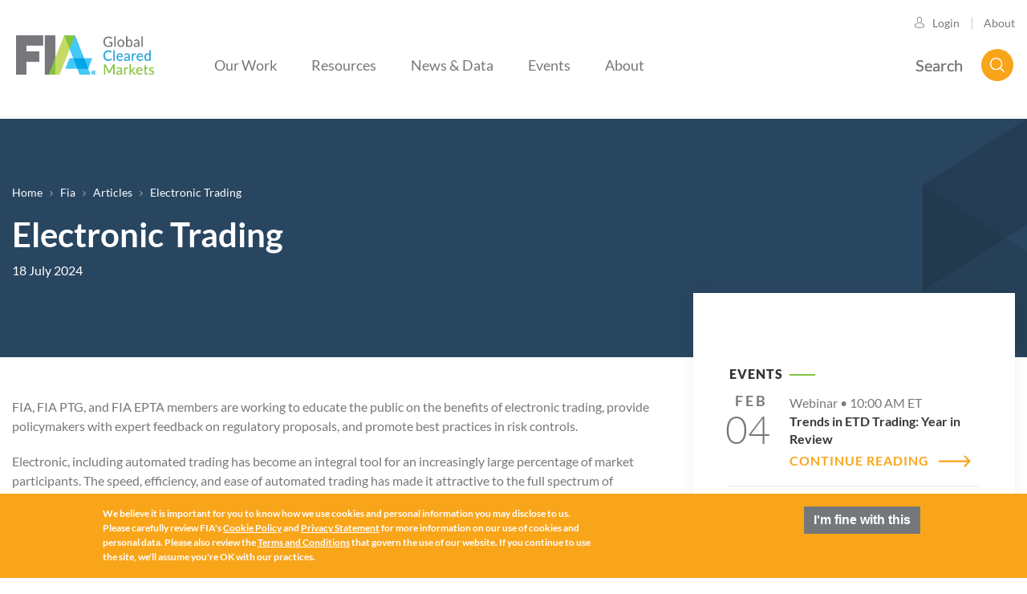

--- FILE ---
content_type: text/html; charset=UTF-8
request_url: https://www.fia.org/fia/articles/electronic-trading
body_size: 23115
content:


<!-- THEME DEBUG -->
<!-- THEME HOOK: 'html' -->
<!-- FILE NAME SUGGESTIONS:
   ▪️ html--node--2500.html.twig
   ▪️ html--node--%.html.twig
   ▪️ html--node.html.twig
   ✅ html.html.twig
-->
<!-- 💡 BEGIN CUSTOM TEMPLATE OUTPUT from 'themes/custom/fia_barrio_sass/templates/layout/html.html.twig' -->
<!DOCTYPE html>
<html lang="en" dir="ltr" prefix="content: http://purl.org/rss/1.0/modules/content/  dc: http://purl.org/dc/terms/  foaf: http://xmlns.com/foaf/0.1/  og: http://ogp.me/ns#  rdfs: http://www.w3.org/2000/01/rdf-schema#  schema: http://schema.org/  sioc: http://rdfs.org/sioc/ns#  sioct: http://rdfs.org/sioc/types#  skos: http://www.w3.org/2004/02/skos/core#  xsd: http://www.w3.org/2001/XMLSchema# ">
  <head>
    <meta charset="utf-8" />
<style>/* @see https://github.com/aFarkas/lazysizes#broken-image-symbol */.js img.b-lazy:not([src]) { visibility: hidden; }/* @see https://github.com/aFarkas/lazysizes#automatically-setting-the-sizes-attribute */.js img.lazyloaded[data-sizes=auto] { display: block; width: 100%; }</style>
<meta name="description" content="FIA, FIA PTG, and FIA EPTA members are working to educate the public on the benefits of electronic trading, provide policymakers with expert feedback on regulatory proposals, and promote best practices in risk controls." />
<link rel="canonical" href="https://www.fia.org/fia/articles/electronic-trading" />
<meta name="Generator" content="Drupal 10 (https://www.drupal.org)" />
<meta name="MobileOptimized" content="width" />
<meta name="HandheldFriendly" content="true" />
<meta name="viewport" content="width=device-width, initial-scale=1, shrink-to-fit=no" />
<style>div#sliding-popup, div#sliding-popup .eu-cookie-withdraw-banner, .eu-cookie-withdraw-tab {background: #f9a51a} div#sliding-popup.eu-cookie-withdraw-wrapper { background: transparent; } #sliding-popup h1, #sliding-popup h2, #sliding-popup h3, #sliding-popup p, #sliding-popup label, #sliding-popup div, .eu-cookie-compliance-more-button, .eu-cookie-compliance-secondary-button, .eu-cookie-withdraw-tab { color: #fff;} .eu-cookie-withdraw-tab { border-color: #fff;}</style>
<meta http-equiv="x-ua-compatible" content="ie=edge" />
<link rel="icon" href="/sites/default/files/favi.png" type="image/png" />

    <title>Electronic Trading | FIA</title>
    <link rel="stylesheet" media="all" href="/modules/contrib/paragraphs_grid/css/bootstrap4-grid.css?t8s95n" />
<link rel="stylesheet" media="all" href="/core/misc/components/progress.module.css?t8s95n" />
<link rel="stylesheet" media="all" href="/core/misc/components/ajax-progress.module.css?t8s95n" />
<link rel="stylesheet" media="all" href="/core/modules/system/css/components/align.module.css?t8s95n" />
<link rel="stylesheet" media="all" href="/core/modules/system/css/components/fieldgroup.module.css?t8s95n" />
<link rel="stylesheet" media="all" href="/core/modules/system/css/components/container-inline.module.css?t8s95n" />
<link rel="stylesheet" media="all" href="/core/modules/system/css/components/clearfix.module.css?t8s95n" />
<link rel="stylesheet" media="all" href="/core/modules/system/css/components/details.module.css?t8s95n" />
<link rel="stylesheet" media="all" href="/core/modules/system/css/components/hidden.module.css?t8s95n" />
<link rel="stylesheet" media="all" href="/core/modules/system/css/components/item-list.module.css?t8s95n" />
<link rel="stylesheet" media="all" href="/core/modules/system/css/components/js.module.css?t8s95n" />
<link rel="stylesheet" media="all" href="/core/modules/system/css/components/nowrap.module.css?t8s95n" />
<link rel="stylesheet" media="all" href="/core/modules/system/css/components/position-container.module.css?t8s95n" />
<link rel="stylesheet" media="all" href="/core/modules/system/css/components/reset-appearance.module.css?t8s95n" />
<link rel="stylesheet" media="all" href="/core/modules/system/css/components/resize.module.css?t8s95n" />
<link rel="stylesheet" media="all" href="/core/modules/system/css/components/system-status-counter.css?t8s95n" />
<link rel="stylesheet" media="all" href="/core/modules/system/css/components/system-status-report-counters.css?t8s95n" />
<link rel="stylesheet" media="all" href="/core/modules/system/css/components/system-status-report-general-info.css?t8s95n" />
<link rel="stylesheet" media="all" href="/core/modules/system/css/components/tablesort.module.css?t8s95n" />
<link rel="stylesheet" media="all" href="/core/modules/views/css/views.module.css?t8s95n" />
<link rel="stylesheet" media="all" href="/modules/contrib/eu_cookie_compliance/css/eu_cookie_compliance.css?t8s95n" />
<link rel="stylesheet" media="all" href="/modules/contrib/paragraphs/css/paragraphs.unpublished.css?t8s95n" />
<link rel="stylesheet" media="all" href="/themes/contrib/bootstrap_barrio/css/components/breadcrumb.css?t8s95n" />
<link rel="stylesheet" media="all" href="/themes/contrib/bootstrap_barrio/css/colors/messages/messages-light.css?t8s95n" />
<link rel="stylesheet" media="all" href="//cdnjs.cloudflare.com/ajax/libs/font-awesome/4.7.0/css/font-awesome.min.css" />
<link rel="stylesheet" media="all" href="/themes/custom/fia_barrio_sass/css/style.css?t8s95n" />
<link rel="stylesheet" media="all" href="/themes/custom/fia_barrio_sass/scss/custom.css?t8s95n" />
<link rel="stylesheet" media="all" href="/themes/custom/fia_barrio_sass/scss/lity.css?t8s95n" />
<link rel="stylesheet" media="all" href="/themes/custom/fia_barrio_sass/scss/slick.css?t8s95n" />
<link rel="stylesheet" media="all" href="/themes/custom/fia_barrio_sass/scss/mCustomScrollbar.css?t8s95n" />
<link rel="stylesheet" media="all" href="//fonts.googleapis.com/css?family=Open+Sans:400,700,300" />
<link rel="stylesheet" media="all" href="/themes/custom/fia_barrio_sass/fonts/poppins.css?t8s95n" />

    <script type="application/json" data-drupal-selector="drupal-settings-json">{"path":{"baseUrl":"\/","pathPrefix":"","currentPath":"node\/2500","currentPathIsAdmin":false,"isFront":false,"currentLanguage":"en"},"pluralDelimiter":"\u0003","suppressDeprecationErrors":true,"gtag":{"tagId":"","consentMode":false,"otherIds":[],"events":[],"additionalConfigInfo":[]},"ajaxPageState":{"libraries":"[base64]","theme":"fia_barrio_sass","theme_token":null},"ajaxTrustedUrl":[],"gtm":{"tagId":null,"settings":{"data_layer":"dataLayer","include_classes":false,"allowlist_classes":"","blocklist_classes":"","include_environment":false,"environment_id":"","environment_token":""},"tagIds":["GTM-N8DWLLH"]},"dataLayer":{"defaultLang":"en","languages":{"en":{"id":"en","name":"English","direction":"ltr","weight":0}}},"lazy":{"lazysizes":{"lazyClass":"b-lazy","loadedClass":"lazyloaded","loadingClass":"lazyloading","preloadClass":"lazypreload","errorClass":"b-error","autosizesClass":"lazyautosizes","srcAttr":"data-src","srcsetAttr":"data-srcset","sizesAttr":"data-sizes","minSize":40,"customMedia":[],"init":true,"expFactor":1.5,"hFac":0.8,"loadMode":2,"loadHidden":true,"ricTimeout":0,"throttleDelay":125,"plugins":[]},"placeholderSrc":"data:image\/gif;base64,R0lGODlhAQABAAAAACH5BAEKAAEALAAAAAABAAEAAAICTAEAOw==","preferNative":false,"minified":true,"libraryPath":"\/libraries\/lazysizes"},"eu_cookie_compliance":{"cookie_policy_version":"1.0.0","popup_enabled":true,"popup_agreed_enabled":false,"popup_hide_agreed":false,"popup_clicking_confirmation":false,"popup_scrolling_confirmation":false,"popup_html_info":"\u003Cdiv aria-labelledby=\u0022popup-text\u0022  class=\u0022eu-cookie-compliance-banner eu-cookie-compliance-banner-info eu-cookie-compliance-banner--default\u0022\u003E\n  \u003Cdiv class=\u0022popup-content info eu-cookie-compliance-content\u0022\u003E\n        \u003Cdiv id=\u0022popup-text\u0022 class=\u0022eu-cookie-compliance-message\u0022 role=\u0022document\u0022\u003E\n      \u003Cp\u003EWe believe it is important for you to know how we use cookies and personal information you may disclose to us. Please carefully review FIA\u0027s \u003Ca href=\u0022\/fia-and-ifm-cookie-policy\u0022\u003ECookie Policy\u003C\/a\u003E and \u003Ca href=\u0022\/fia-and-ifm-privacy-statement\u0022\u003EPrivacy Statement\u003C\/a\u003E for more information on our use of cookies and personal data. Please also review the \u003Ca href=\u0022\/website-terms-and-conditions\u0022\u003ETerms and Conditions\u003C\/a\u003E that govern the use of our website. If you continue to use the site, we\u0027ll assume you\u0027re OK with our practices.\u003C\/p\u003E\n          \u003C\/div\u003E\n\n    \n    \u003Cdiv id=\u0022popup-buttons\u0022 class=\u0022eu-cookie-compliance-buttons\u0022\u003E\n            \u003Cbutton type=\u0022button\u0022 class=\u0022agree-button eu-cookie-compliance-default-button\u0022\u003EI\u0026#039;m fine with this\u003C\/button\u003E\n          \u003C\/div\u003E\n  \u003C\/div\u003E\n\u003C\/div\u003E","use_mobile_message":false,"mobile_popup_html_info":"\u003Cdiv aria-labelledby=\u0022popup-text\u0022  class=\u0022eu-cookie-compliance-banner eu-cookie-compliance-banner-info eu-cookie-compliance-banner--default\u0022\u003E\n  \u003Cdiv class=\u0022popup-content info eu-cookie-compliance-content\u0022\u003E\n        \u003Cdiv id=\u0022popup-text\u0022 class=\u0022eu-cookie-compliance-message\u0022 role=\u0022document\u0022\u003E\n      \n          \u003C\/div\u003E\n\n    \n    \u003Cdiv id=\u0022popup-buttons\u0022 class=\u0022eu-cookie-compliance-buttons\u0022\u003E\n            \u003Cbutton type=\u0022button\u0022 class=\u0022agree-button eu-cookie-compliance-default-button\u0022\u003EI\u0026#039;m fine with this\u003C\/button\u003E\n          \u003C\/div\u003E\n  \u003C\/div\u003E\n\u003C\/div\u003E","mobile_breakpoint":768,"popup_html_agreed":false,"popup_use_bare_css":false,"popup_height":"auto","popup_width":"100%","popup_delay":1000,"popup_link":"\/node\/1569","popup_link_new_window":true,"popup_position":false,"fixed_top_position":true,"popup_language":"en","store_consent":false,"better_support_for_screen_readers":false,"cookie_name":"","reload_page":false,"domain":"","domain_all_sites":false,"popup_eu_only":false,"popup_eu_only_js":false,"cookie_lifetime":100,"cookie_session":0,"set_cookie_session_zero_on_disagree":0,"disagree_do_not_show_popup":false,"method":"default","automatic_cookies_removal":true,"allowed_cookies":"","withdraw_markup":"\u003Cbutton type=\u0022button\u0022 class=\u0022eu-cookie-withdraw-tab\u0022\u003EPrivacy settings\u003C\/button\u003E\n\u003Cdiv aria-labelledby=\u0022popup-text\u0022 class=\u0022eu-cookie-withdraw-banner\u0022\u003E\n  \u003Cdiv class=\u0022popup-content info eu-cookie-compliance-content\u0022\u003E\n    \u003Cdiv id=\u0022popup-text\u0022 class=\u0022eu-cookie-compliance-message\u0022 role=\u0022document\u0022\u003E\n      \u003Ch2\u003EWe use cookies on this site to enhance your user experience\u003C\/h2\u003E\n\u003Cp\u003EYou have given your consent for us to set cookies.\u003C\/p\u003E\n\n    \u003C\/div\u003E\n    \u003Cdiv id=\u0022popup-buttons\u0022 class=\u0022eu-cookie-compliance-buttons\u0022\u003E\n      \u003Cbutton type=\u0022button\u0022 class=\u0022eu-cookie-withdraw-button \u0022\u003EWithdraw consent\u003C\/button\u003E\n    \u003C\/div\u003E\n  \u003C\/div\u003E\n\u003C\/div\u003E","withdraw_enabled":false,"reload_options":0,"reload_routes_list":"","withdraw_button_on_info_popup":false,"cookie_categories":[],"cookie_categories_details":[],"enable_save_preferences_button":true,"cookie_value_disagreed":"0","cookie_value_agreed_show_thank_you":"1","cookie_value_agreed":"2","containing_element":"body","settings_tab_enabled":false,"olivero_primary_button_classes":"","olivero_secondary_button_classes":"","close_button_action":"close_banner","open_by_default":true,"modules_allow_popup":true,"hide_the_banner":false,"geoip_match":true,"unverified_scripts":[]},"views":{"ajax_path":"\/views\/ajax","ajaxViews":{"views_dom_id:fa3e3e5f9ed6dd6bd10a0c3e06862707f5c700bb336a2e0a598d0e9fba0449a2":{"view_name":"news_article_by_site","view_display_id":"dynamic_content_block","view_args":"all\/all\/all\/all","view_path":"\/node\/2500","view_base_path":null,"view_dom_id":"fa3e3e5f9ed6dd6bd10a0c3e06862707f5c700bb336a2e0a598d0e9fba0449a2","pager_element":0}}},"field_group":{"html_element":{"mode":"default","context":"view","settings":{"classes":"menu-content-wrapper","id":"","element":"div","show_label":false,"label_element":"h3","attributes":"","effect":"none","speed":"fast"}}},"user":{"uid":0,"permissionsHash":"e11f9a776f19a45f0830e1a2e7fb6137382638cf27d928840bc4b7444835285c"}}</script>
<script src="/core/misc/drupalSettingsLoader.js?v=10.6.1"></script>
<script src="/modules/contrib/google_tag/js/gtag.js?t8s95n"></script>
<script src="/modules/contrib/google_tag/js/gtm.js?t8s95n"></script>

    <script src="https://cb7cc966b2e540d2b431a74bee4459a2.js.ubembed.com" async></script>
    <style>
    .logged-in .user-login{display: none !important;}
    </style>
   <!-- Hotjar Tracking Code for fia.org -->
   <script>
    (function(h,o,t,j,a,r){
        h.hj=h.hj||function(){(h.hj.q=h.hj.q||[]).push(arguments)};
        h._hjSettings={hjid:2374352,hjsv:6};
        a=o.getElementsByTagName('head')[0];
        r=o.createElement('script');r.async=1;
        r.src=t+h._hjSettings.hjid+j+h._hjSettings.hjsv;
        a.appendChild(r);
    })(window,document,'https://static.hotjar.com/c/hotjar-','.js?sv=');
  </script>
  </head>
  <body class="fia layout-no-sidebars page-node-2500 body-sidebars-none body-search-block alias--fia-articles-electronic-trading nodetype--article logged-out">
    <div id="skip">
      <a class="visually-hidden focusable skip-link" href="#content">
        Skip to content
      </a>
    </div>
    

<!-- THEME DEBUG -->
<!-- THEME HOOK: 'google_tag_gtm_iframe' -->
<!-- BEGIN OUTPUT from 'modules/contrib/google_tag/templates/google-tag-gtm-iframe.html.twig' -->
<noscript><iframe src="https://www.googletagmanager.com/ns.html?id=GTM-N8DWLLH"
                  height="0" width="0" style="display:none;visibility:hidden"></iframe></noscript>

<!-- END OUTPUT from 'modules/contrib/google_tag/templates/google-tag-gtm-iframe.html.twig' -->


    

<!-- THEME DEBUG -->
<!-- THEME HOOK: 'off_canvas_page_wrapper' -->
<!-- BEGIN OUTPUT from 'core/modules/system/templates/off-canvas-page-wrapper.html.twig' -->
  <div class="dialog-off-canvas-main-canvas" data-off-canvas-main-canvas>
    

<!-- THEME DEBUG -->
<!-- THEME HOOK: 'page' -->
<!-- FILE NAME SUGGESTIONS:
   ▪️ page--article.html.twig
   ▪️ page--node--article.html.twig
   ▪️ page--node--2500.html.twig
   ▪️ page--node--%.html.twig
   ▪️ page--node.html.twig
   ✅ page.html.twig
-->
<!-- 💡 BEGIN CUSTOM TEMPLATE OUTPUT from 'themes/custom/fia_barrio_sass/templates/layout/page.html.twig' -->
  <div  class="page-standard" id="pg__c">
  	<header>
    <div class="header-spacing"></div>
    <div class="main-header">
                <div id="utility-navigation">
            <div class="container">
            

<!-- THEME DEBUG -->
<!-- THEME HOOK: 'region' -->
<!-- FILE NAME SUGGESTIONS:
   ▪️ region--utility-navigation.html.twig
   ✅ region.html.twig
-->
<!-- 💡 BEGIN CUSTOM TEMPLATE OUTPUT from 'themes/custom/fia_barrio_sass/templates/layout/region.html.twig' -->
  

<!-- THEME DEBUG -->
<!-- THEME HOOK: 'block' -->
<!-- FILE NAME SUGGESTIONS:
   ▪️ block--fia-barrio-sass-utilitynavigation.html.twig
   ▪️ block--system-menu-block--utility-navigation.html.twig
   ✅ block--system-menu-block.html.twig
   ▪️ block--system.html.twig
   ▪️ block.html.twig
-->
<!-- 💡 BEGIN CUSTOM TEMPLATE OUTPUT from 'themes/custom/fia_barrio_sass/templates/block/block--system-menu-block.html.twig' -->
<nav role="navigation" aria-labelledby="block-fia-barrio-sass-utilitynavigation-menu" id="block-fia-barrio-sass-utilitynavigation" class="block block-menu navigation menu--utility-navigation">
  
        

<!-- THEME DEBUG -->
<!-- THEME HOOK: 'menu' -->
<!-- FILE NAME SUGGESTIONS:
   ✅ menu--extras--utility-navigation--utility-navigation.html.twig
   ▪️ menu--extras--utility-navigation.html.twig
   ▪️ menu--extras.html.twig
   ▪️ menu--utility-navigation.html.twig
   ▪️ menu.html.twig
-->
<!-- 💡 BEGIN CUSTOM TEMPLATE OUTPUT from 'themes/custom/fia_barrio_sass/templates/menu_item_extras/menu--extras--utility-navigation--utility-navigation.html.twig' -->
<ul class="menu menu-level-0">
      <li class="menu-item user-login">
      <a href="/saml_login?destination=/fia/articles/electronic-trading">Login</a>
    </li>
    <li class="menu-item">
    <a href="/fia/about-fia">About</a>
  </li>
</ul>

<!-- END CUSTOM TEMPLATE OUTPUT from 'themes/custom/fia_barrio_sass/templates/menu_item_extras/menu--extras--utility-navigation--utility-navigation.html.twig' -->


  </nav>

<!-- END CUSTOM TEMPLATE OUTPUT from 'themes/custom/fia_barrio_sass/templates/block/block--system-menu-block.html.twig' -->



<!-- END CUSTOM TEMPLATE OUTPUT from 'themes/custom/fia_barrio_sass/templates/layout/region.html.twig' -->


            </div>
        </div>
                        <div class="container">
                        <div id="main-navigation">
                <button class="toggle-menu"></button>
                

<!-- THEME DEBUG -->
<!-- THEME HOOK: 'region' -->
<!-- FILE NAME SUGGESTIONS:
   ▪️ region--main-navigation.html.twig
   ✅ region.html.twig
-->
<!-- 💡 BEGIN CUSTOM TEMPLATE OUTPUT from 'themes/custom/fia_barrio_sass/templates/layout/region.html.twig' -->
  

<!-- THEME DEBUG -->
<!-- THEME HOOK: 'block' -->
<!-- FILE NAME SUGGESTIONS:
   ▪️ block--fia-barrio-sass-branding.html.twig
   ✅ block--system-branding-block.html.twig
   ▪️ block--system.html.twig
   ▪️ block.html.twig
-->
<!-- 💡 BEGIN CUSTOM TEMPLATE OUTPUT from 'themes/custom/fia_barrio_sass/templates/block--system-branding-block.html.twig' -->
  <div id="block-fia-branding" class="site-branding block block-system block-system-branding-block">
    <a href="/" title="Home" rel="home" class="logo">
              <img src="/themes/custom/fia_barrio_sass/logo.png" alt="Home" class="img-fluid d-inline-block align-top" />
                </a>
  </div>

<!-- END CUSTOM TEMPLATE OUTPUT from 'themes/custom/fia_barrio_sass/templates/block--system-branding-block.html.twig' -->



<!-- THEME DEBUG -->
<!-- THEME HOOK: 'block' -->
<!-- FILE NAME SUGGESTIONS:
   ▪️ block--fia-barrio-sass-main-menu.html.twig
   ▪️ block--system-menu-block--main.html.twig
   ✅ block--system-menu-block.html.twig
   ▪️ block--system.html.twig
   ▪️ block.html.twig
-->
<!-- 💡 BEGIN CUSTOM TEMPLATE OUTPUT from 'themes/custom/fia_barrio_sass/templates/block/block--system-menu-block.html.twig' -->
<nav role="navigation" aria-labelledby="block-fia-barrio-sass-main-menu-menu" id="block-fia-barrio-sass-main-menu" class="block block-menu navigation menu--main">
  
        

<!-- THEME DEBUG -->
<!-- THEME HOOK: 'menu' -->
<!-- FILE NAME SUGGESTIONS:
   ✅ menu--extras--main--main-navigation.html.twig
   ▪️ menu--extras--main.html.twig
   ▪️ menu--extras.html.twig
   ▪️ menu--main.html.twig
   ▪️ menu.html.twig
-->
<!-- 💡 BEGIN CUSTOM TEMPLATE OUTPUT from 'themes/custom/fia_barrio_sass/templates/menu_item_extras/menu--extras--main--main-navigation.html.twig' -->

<ul class="menu menu-level-0">
                  
      <li class="menu-item menu-item--expanded has-content">
        <span title="FIA supports the industry through our ongoing advocacy efforts and development of best practices for the industry.">Our Work</span>
                  

<!-- THEME DEBUG -->
<!-- THEME HOOK: 'menu_link_content' -->
<!-- FILE NAME SUGGESTIONS:
   ▪️ menu-link-content--main--1--default.html.twig
   ▪️ menu-link-content--main--1.html.twig
   ▪️ menu-link-content--main--menu-level-0--default.html.twig
   ▪️ menu-link-content--main--menu-level-0.html.twig
   ▪️ menu-link-content--menu-level-0.html.twig
   ▪️ menu-link-content--main--default.html.twig
   ▪️ menu-link-content--main.html.twig
   ▪️ menu-link-content--default.html.twig
   ✅ menu-link-content.html.twig
-->
<!-- 💡 BEGIN CUSTOM TEMPLATE OUTPUT from 'themes/custom/fia_barrio_sass/templates/menu_item_extras/menu-link-content.html.twig' -->

<div class="menu_link_content menu-link-contentmain view-mode-default menu-dropdown menu-dropdown-0 menu-type-default">
        

<!-- THEME DEBUG -->
<!-- THEME HOOK: 'menu_levels' -->
<!-- FILE NAME SUGGESTIONS:
   ▪️ menu-levels--main--level-1.html.twig
   ▪️ menu-levels--main.html.twig
   ▪️ menu-levels--level-1.html.twig
   ✅ menu-levels.html.twig
-->
<!-- BEGIN OUTPUT from 'modules/contrib/menu_item_extras/templates/menu-levels.html.twig' -->

  <ul class="menu menu-level-1">
                  
        <li class="menu-item">
          <a href="/advocacy?utm_source=FIAWeb&amp;utm_medium=Top" title="Explore FIA&#039;s current priorities on behalf of our members in cleared derivatives markets around the globe and how we support open, transparent and competitive markets." data-drupal-link-query="{&quot;utm_medium&quot;:&quot;Top&quot;,&quot;utm_source&quot;:&quot;FIAWeb&quot;}">Policy Priorities &amp; Key Issues</a>
                                

<!-- THEME DEBUG -->
<!-- THEME HOOK: 'menu_link_content' -->
<!-- FILE NAME SUGGESTIONS:
   ▪️ menu-link-content--main--100--default.html.twig
   ▪️ menu-link-content--main--100.html.twig
   ▪️ menu-link-content--main--menu-level-1--default.html.twig
   ▪️ menu-link-content--main--menu-level-1.html.twig
   ▪️ menu-link-content--menu-level-1.html.twig
   ▪️ menu-link-content--main--default.html.twig
   ▪️ menu-link-content--main.html.twig
   ▪️ menu-link-content--default.html.twig
   ✅ menu-link-content.html.twig
-->
<!-- 💡 BEGIN CUSTOM TEMPLATE OUTPUT from 'themes/custom/fia_barrio_sass/templates/menu_item_extras/menu-link-content.html.twig' -->

<div class="menu_link_content menu-link-contentmain view-mode-default menu-dropdown menu-dropdown-1 menu-type-default">
        

<!-- THEME DEBUG -->
<!-- THEME HOOK: 'field_group_html_element' -->
<!-- FILE NAME SUGGESTIONS:
   ▪️ field-group-html-element--menu-link-content--main--group-wrapper.html.twig
   ▪️ field-group-html-element--menu-link-content--main--div.html.twig
   ▪️ field-group-html-element--menu-link-content--group-wrapper.html.twig
   ▪️ field-group-html-element--menu-link-content--main.html.twig
   ▪️ field-group-html-element--menu-link-content--div.html.twig
   ▪️ field-group-html-element--group-wrapper.html.twig
   ▪️ field-group-html-element--main.html.twig
   ▪️ field-group-html-element--menu-link-content.html.twig
   ▪️ field-group-html-element--div.html.twig
   ✅ field-group-html-element.html.twig
-->
<!-- BEGIN OUTPUT from 'modules/contrib/field_group/templates/field-group-html-element.html.twig' -->

<div  class="menu-content-wrapper">
    

<!-- THEME DEBUG -->
<!-- THEME HOOK: 'field' -->
<!-- FILE NAME SUGGESTIONS:
   ▪️ field--menu-link-content--field-description-text--main.html.twig
   ▪️ field--menu-link-content--field-description-text.html.twig
   ▪️ field--menu-link-content--main.html.twig
   ▪️ field--field-description-text.html.twig
   ✅ field--text-long.html.twig
   ▪️ field.html.twig
-->
<!-- BEGIN OUTPUT from 'themes/contrib/bootstrap_barrio/templates/field/field--text-long.html.twig' -->

            <div class="clearfix text-formatted field field--name-field-description-text field--type-text-long field--label-hidden field__item"><h5>Policy Priorities &amp; Key Issues</h5>

<p>Explore FIA's current priorities on behalf of our members in cleared derivatives markets around the globe and how we support open, transparent and competitive markets.</p>
</div>
      
<!-- END OUTPUT from 'themes/contrib/bootstrap_barrio/templates/field/field--text-long.html.twig' -->


  </div>
<!-- END OUTPUT from 'modules/contrib/field_group/templates/field-group-html-element.html.twig' -->


  </div>

<!-- END CUSTOM TEMPLATE OUTPUT from 'themes/custom/fia_barrio_sass/templates/menu_item_extras/menu-link-content.html.twig' -->


                  </li>
                      
        <li class="menu-item">
          <a href="/publications-filings?utm_source=FIAWeb&amp;utm_medium=Top" title="Access FIA&#039;s latest advocacy, legal and operational work including comments sent to regulators and key publications crafted to serve our member firms." data-drupal-link-query="{&quot;utm_medium&quot;:&quot;Top&quot;,&quot;utm_source&quot;:&quot;FIAWeb&quot;}" data-drupal-link-system-path="node/2909">Consultation Responses &amp; Publications</a>
                                

<!-- THEME DEBUG -->
<!-- THEME HOOK: 'menu_link_content' -->
<!-- FILE NAME SUGGESTIONS:
   ▪️ menu-link-content--main--101--default.html.twig
   ▪️ menu-link-content--main--101.html.twig
   ▪️ menu-link-content--main--menu-level-1--default.html.twig
   ▪️ menu-link-content--main--menu-level-1.html.twig
   ▪️ menu-link-content--menu-level-1.html.twig
   ▪️ menu-link-content--main--default.html.twig
   ▪️ menu-link-content--main.html.twig
   ▪️ menu-link-content--default.html.twig
   ✅ menu-link-content.html.twig
-->
<!-- 💡 BEGIN CUSTOM TEMPLATE OUTPUT from 'themes/custom/fia_barrio_sass/templates/menu_item_extras/menu-link-content.html.twig' -->

<div class="menu_link_content menu-link-contentmain view-mode-default menu-dropdown menu-dropdown-1 menu-type-default">
        

<!-- THEME DEBUG -->
<!-- THEME HOOK: 'field_group_html_element' -->
<!-- FILE NAME SUGGESTIONS:
   ▪️ field-group-html-element--menu-link-content--main--group-wrapper.html.twig
   ▪️ field-group-html-element--menu-link-content--main--div.html.twig
   ▪️ field-group-html-element--menu-link-content--group-wrapper.html.twig
   ▪️ field-group-html-element--menu-link-content--main.html.twig
   ▪️ field-group-html-element--menu-link-content--div.html.twig
   ▪️ field-group-html-element--group-wrapper.html.twig
   ▪️ field-group-html-element--main.html.twig
   ▪️ field-group-html-element--menu-link-content.html.twig
   ▪️ field-group-html-element--div.html.twig
   ✅ field-group-html-element.html.twig
-->
<!-- BEGIN OUTPUT from 'modules/contrib/field_group/templates/field-group-html-element.html.twig' -->

<div  class="menu-content-wrapper">
    

<!-- THEME DEBUG -->
<!-- THEME HOOK: 'field' -->
<!-- FILE NAME SUGGESTIONS:
   ▪️ field--menu-link-content--field-description-text--main.html.twig
   ▪️ field--menu-link-content--field-description-text.html.twig
   ▪️ field--menu-link-content--main.html.twig
   ▪️ field--field-description-text.html.twig
   ✅ field--text-long.html.twig
   ▪️ field.html.twig
-->
<!-- BEGIN OUTPUT from 'themes/contrib/bootstrap_barrio/templates/field/field--text-long.html.twig' -->

            <div class="clearfix text-formatted field field--name-field-description-text field--type-text-long field--label-hidden field__item"><h5 style="margin-bottom: 11px;">Consultation Responses &amp; Publications</h5>

<p>Access FIA's latest advocacy, legal and operational work including comments sent to regulators and key publications crafted to serve our member firms.</p>
</div>
      
<!-- END OUTPUT from 'themes/contrib/bootstrap_barrio/templates/field/field--text-long.html.twig' -->


  </div>
<!-- END OUTPUT from 'modules/contrib/field_group/templates/field-group-html-element.html.twig' -->


  </div>

<!-- END CUSTOM TEMPLATE OUTPUT from 'themes/custom/fia_barrio_sass/templates/menu_item_extras/menu-link-content.html.twig' -->


                  </li>
                      
        <li class="menu-item">
          <a href="/operations-execution-technology?utm_source=FIAWeb&amp;utm_medium=Top" title="Through close partnership with our members, FIA helps develop industry-wide standards and solutions for operations and execution, supports new technology initiatives, and builds communities of information and data sharing." data-drupal-link-query="{&quot;utm_medium&quot;:&quot;Top&quot;,&quot;utm_source&quot;:&quot;FIAWeb&quot;}">Operations, Execution &amp; Technology</a>
                                

<!-- THEME DEBUG -->
<!-- THEME HOOK: 'menu_link_content' -->
<!-- FILE NAME SUGGESTIONS:
   ▪️ menu-link-content--main--99--default.html.twig
   ▪️ menu-link-content--main--99.html.twig
   ▪️ menu-link-content--main--menu-level-1--default.html.twig
   ▪️ menu-link-content--main--menu-level-1.html.twig
   ▪️ menu-link-content--menu-level-1.html.twig
   ▪️ menu-link-content--main--default.html.twig
   ▪️ menu-link-content--main.html.twig
   ▪️ menu-link-content--default.html.twig
   ✅ menu-link-content.html.twig
-->
<!-- 💡 BEGIN CUSTOM TEMPLATE OUTPUT from 'themes/custom/fia_barrio_sass/templates/menu_item_extras/menu-link-content.html.twig' -->

<div class="menu_link_content menu-link-contentmain view-mode-default menu-dropdown menu-dropdown-1 menu-type-default">
        

<!-- THEME DEBUG -->
<!-- THEME HOOK: 'field_group_html_element' -->
<!-- FILE NAME SUGGESTIONS:
   ▪️ field-group-html-element--menu-link-content--main--group-wrapper.html.twig
   ▪️ field-group-html-element--menu-link-content--main--div.html.twig
   ▪️ field-group-html-element--menu-link-content--group-wrapper.html.twig
   ▪️ field-group-html-element--menu-link-content--main.html.twig
   ▪️ field-group-html-element--menu-link-content--div.html.twig
   ▪️ field-group-html-element--group-wrapper.html.twig
   ▪️ field-group-html-element--main.html.twig
   ▪️ field-group-html-element--menu-link-content.html.twig
   ▪️ field-group-html-element--div.html.twig
   ✅ field-group-html-element.html.twig
-->
<!-- BEGIN OUTPUT from 'modules/contrib/field_group/templates/field-group-html-element.html.twig' -->

<div  class="menu-content-wrapper">
    

<!-- THEME DEBUG -->
<!-- THEME HOOK: 'field' -->
<!-- FILE NAME SUGGESTIONS:
   ▪️ field--menu-link-content--field-description-text--main.html.twig
   ▪️ field--menu-link-content--field-description-text.html.twig
   ▪️ field--menu-link-content--main.html.twig
   ▪️ field--field-description-text.html.twig
   ✅ field--text-long.html.twig
   ▪️ field.html.twig
-->
<!-- BEGIN OUTPUT from 'themes/contrib/bootstrap_barrio/templates/field/field--text-long.html.twig' -->

            <div class="clearfix text-formatted field field--name-field-description-text field--type-text-long field--label-hidden field__item"><h5>Operations, Execution &amp; Technology</h5>

<p>Through close partnership with our members, FIA helps develop industry-wide standards and solutions for operations and execution, supports new technology initiatives, and builds communities of information and data sharing.</p>
</div>
      
<!-- END OUTPUT from 'themes/contrib/bootstrap_barrio/templates/field/field--text-long.html.twig' -->


  </div>
<!-- END OUTPUT from 'modules/contrib/field_group/templates/field-group-html-element.html.twig' -->


  </div>

<!-- END CUSTOM TEMPLATE OUTPUT from 'themes/custom/fia_barrio_sass/templates/menu_item_extras/menu-link-content.html.twig' -->


                  </li>
          </ul>



<!-- END OUTPUT from 'modules/contrib/menu_item_extras/templates/menu-levels.html.twig' -->



<!-- THEME DEBUG -->
<!-- THEME HOOK: 'field_group_html_element' -->
<!-- FILE NAME SUGGESTIONS:
   ▪️ field-group-html-element--menu-link-content--main--group-wrapper.html.twig
   ▪️ field-group-html-element--menu-link-content--main--div.html.twig
   ▪️ field-group-html-element--menu-link-content--group-wrapper.html.twig
   ▪️ field-group-html-element--menu-link-content--main.html.twig
   ▪️ field-group-html-element--menu-link-content--div.html.twig
   ▪️ field-group-html-element--group-wrapper.html.twig
   ▪️ field-group-html-element--main.html.twig
   ▪️ field-group-html-element--menu-link-content.html.twig
   ▪️ field-group-html-element--div.html.twig
   ✅ field-group-html-element.html.twig
-->
<!-- BEGIN OUTPUT from 'modules/contrib/field_group/templates/field-group-html-element.html.twig' -->

<div  class="menu-content-wrapper">
    

<!-- THEME DEBUG -->
<!-- THEME HOOK: 'field' -->
<!-- FILE NAME SUGGESTIONS:
   ▪️ field--menu-link-content--field-description-text--main.html.twig
   ▪️ field--menu-link-content--field-description-text.html.twig
   ▪️ field--menu-link-content--main.html.twig
   ▪️ field--field-description-text.html.twig
   ✅ field--text-long.html.twig
   ▪️ field.html.twig
-->
<!-- BEGIN OUTPUT from 'themes/contrib/bootstrap_barrio/templates/field/field--text-long.html.twig' -->

            <div class="clearfix text-formatted field field--name-field-description-text field--type-text-long field--label-hidden field__item"><h5><strong>Our Work</strong></h5>

<p>FIA supports the industry through our ongoing advocacy efforts and development of best practices for the industry.</p>
</div>
      
<!-- END OUTPUT from 'themes/contrib/bootstrap_barrio/templates/field/field--text-long.html.twig' -->


  </div>
<!-- END OUTPUT from 'modules/contrib/field_group/templates/field-group-html-element.html.twig' -->


  </div>

<!-- END CUSTOM TEMPLATE OUTPUT from 'themes/custom/fia_barrio_sass/templates/menu_item_extras/menu-link-content.html.twig' -->


              </li>
                      
      <li class="menu-item menu-item--expanded has-content">
        <span title="FIA supports our member firms in adapting to market trends and meeting regulatory, legal and operational obligations through resources including industry-standard agreements, business continuity tools and industry data.">Resources</span>
                  

<!-- THEME DEBUG -->
<!-- THEME HOOK: 'menu_link_content' -->
<!-- FILE NAME SUGGESTIONS:
   ▪️ menu-link-content--main--42--default.html.twig
   ▪️ menu-link-content--main--42.html.twig
   ▪️ menu-link-content--main--menu-level-0--default.html.twig
   ▪️ menu-link-content--main--menu-level-0.html.twig
   ▪️ menu-link-content--menu-level-0.html.twig
   ▪️ menu-link-content--main--default.html.twig
   ▪️ menu-link-content--main.html.twig
   ▪️ menu-link-content--default.html.twig
   ✅ menu-link-content.html.twig
-->
<!-- 💡 BEGIN CUSTOM TEMPLATE OUTPUT from 'themes/custom/fia_barrio_sass/templates/menu_item_extras/menu-link-content.html.twig' -->

<div class="menu_link_content menu-link-contentmain view-mode-default menu-dropdown menu-dropdown-0 menu-type-default">
        

<!-- THEME DEBUG -->
<!-- THEME HOOK: 'menu_levels' -->
<!-- FILE NAME SUGGESTIONS:
   ▪️ menu-levels--main--level-1.html.twig
   ▪️ menu-levels--main.html.twig
   ▪️ menu-levels--level-1.html.twig
   ✅ menu-levels.html.twig
-->
<!-- BEGIN OUTPUT from 'modules/contrib/menu_item_extras/templates/menu-levels.html.twig' -->

  <ul class="menu menu-level-1">
                  
        <li class="menu-item">
          <a href="https://www.fiadocumentation.org/fia/Home?utm_source=FIAWeb&amp;utm_medium=Top" title="Access industry-standard agreements and other documentation that support trading and clearing functions as well as ensure regulatory compliance in different jurisdictions.">Documentation Services</a>
                                

<!-- THEME DEBUG -->
<!-- THEME HOOK: 'menu_link_content' -->
<!-- FILE NAME SUGGESTIONS:
   ▪️ menu-link-content--main--65--default.html.twig
   ▪️ menu-link-content--main--65.html.twig
   ▪️ menu-link-content--main--menu-level-1--default.html.twig
   ▪️ menu-link-content--main--menu-level-1.html.twig
   ▪️ menu-link-content--menu-level-1.html.twig
   ▪️ menu-link-content--main--default.html.twig
   ▪️ menu-link-content--main.html.twig
   ▪️ menu-link-content--default.html.twig
   ✅ menu-link-content.html.twig
-->
<!-- 💡 BEGIN CUSTOM TEMPLATE OUTPUT from 'themes/custom/fia_barrio_sass/templates/menu_item_extras/menu-link-content.html.twig' -->

<div class="menu_link_content menu-link-contentmain view-mode-default menu-dropdown menu-dropdown-1 menu-type-default">
        

<!-- THEME DEBUG -->
<!-- THEME HOOK: 'field_group_html_element' -->
<!-- FILE NAME SUGGESTIONS:
   ▪️ field-group-html-element--menu-link-content--main--group-wrapper.html.twig
   ▪️ field-group-html-element--menu-link-content--main--div.html.twig
   ▪️ field-group-html-element--menu-link-content--group-wrapper.html.twig
   ▪️ field-group-html-element--menu-link-content--main.html.twig
   ▪️ field-group-html-element--menu-link-content--div.html.twig
   ▪️ field-group-html-element--group-wrapper.html.twig
   ▪️ field-group-html-element--main.html.twig
   ▪️ field-group-html-element--menu-link-content.html.twig
   ▪️ field-group-html-element--div.html.twig
   ✅ field-group-html-element.html.twig
-->
<!-- BEGIN OUTPUT from 'modules/contrib/field_group/templates/field-group-html-element.html.twig' -->

<div  class="menu-content-wrapper">
    

<!-- THEME DEBUG -->
<!-- THEME HOOK: 'field' -->
<!-- FILE NAME SUGGESTIONS:
   ▪️ field--menu-link-content--field-description-text--main.html.twig
   ▪️ field--menu-link-content--field-description-text.html.twig
   ▪️ field--menu-link-content--main.html.twig
   ▪️ field--field-description-text.html.twig
   ✅ field--text-long.html.twig
   ▪️ field.html.twig
-->
<!-- BEGIN OUTPUT from 'themes/contrib/bootstrap_barrio/templates/field/field--text-long.html.twig' -->

            <div class="clearfix text-formatted field field--name-field-description-text field--type-text-long field--label-hidden field__item"><h5>Documentation Services</h5>

<p>Access industry-standard agreements and other documentation that support trading and clearing functions as well as ensure regulatory compliance in different jurisdictions.</p>
</div>
      
<!-- END OUTPUT from 'themes/contrib/bootstrap_barrio/templates/field/field--text-long.html.twig' -->


  </div>
<!-- END OUTPUT from 'modules/contrib/field_group/templates/field-group-html-element.html.twig' -->


  </div>

<!-- END CUSTOM TEMPLATE OUTPUT from 'themes/custom/fia_barrio_sass/templates/menu_item_extras/menu-link-content.html.twig' -->


                  </li>
                      
        <li class="menu-item">
          <a href="https://www.fiadocumentation.org/fia/ccp-risk-review?utm_source=FIAWeb&amp;utm_medium=Top" title="Written in practical, comparative terms and incorporating key implications of applicable law, CCP Risk Review assists market participants and regulators in understanding risks relating to CCPs, for both clearing members and clients.">FIA CCP Risk Review</a>
                                

<!-- THEME DEBUG -->
<!-- THEME HOOK: 'menu_link_content' -->
<!-- FILE NAME SUGGESTIONS:
   ▪️ menu-link-content--main--45--default.html.twig
   ▪️ menu-link-content--main--45.html.twig
   ▪️ menu-link-content--main--menu-level-1--default.html.twig
   ▪️ menu-link-content--main--menu-level-1.html.twig
   ▪️ menu-link-content--menu-level-1.html.twig
   ▪️ menu-link-content--main--default.html.twig
   ▪️ menu-link-content--main.html.twig
   ▪️ menu-link-content--default.html.twig
   ✅ menu-link-content.html.twig
-->
<!-- 💡 BEGIN CUSTOM TEMPLATE OUTPUT from 'themes/custom/fia_barrio_sass/templates/menu_item_extras/menu-link-content.html.twig' -->

<div class="menu_link_content menu-link-contentmain view-mode-default menu-dropdown menu-dropdown-1 menu-type-default">
        

<!-- THEME DEBUG -->
<!-- THEME HOOK: 'field_group_html_element' -->
<!-- FILE NAME SUGGESTIONS:
   ▪️ field-group-html-element--menu-link-content--main--group-wrapper.html.twig
   ▪️ field-group-html-element--menu-link-content--main--div.html.twig
   ▪️ field-group-html-element--menu-link-content--group-wrapper.html.twig
   ▪️ field-group-html-element--menu-link-content--main.html.twig
   ▪️ field-group-html-element--menu-link-content--div.html.twig
   ▪️ field-group-html-element--group-wrapper.html.twig
   ▪️ field-group-html-element--main.html.twig
   ▪️ field-group-html-element--menu-link-content.html.twig
   ▪️ field-group-html-element--div.html.twig
   ✅ field-group-html-element.html.twig
-->
<!-- BEGIN OUTPUT from 'modules/contrib/field_group/templates/field-group-html-element.html.twig' -->

<div  class="menu-content-wrapper">
    

<!-- THEME DEBUG -->
<!-- THEME HOOK: 'field' -->
<!-- FILE NAME SUGGESTIONS:
   ▪️ field--menu-link-content--field-description-text--main.html.twig
   ▪️ field--menu-link-content--field-description-text.html.twig
   ▪️ field--menu-link-content--main.html.twig
   ▪️ field--field-description-text.html.twig
   ✅ field--text-long.html.twig
   ▪️ field.html.twig
-->
<!-- BEGIN OUTPUT from 'themes/contrib/bootstrap_barrio/templates/field/field--text-long.html.twig' -->

            <div class="clearfix text-formatted field field--name-field-description-text field--type-text-long field--label-hidden field__item"><h5>FIA CCP Risk Review™</h5>

<p>Written in practical, comparative terms and incorporating key implications of applicable law, CCP Risk Review assists market participants and regulators in understanding risks relating to CCPs, for both clearing members and clients.</p>
</div>
      
<!-- END OUTPUT from 'themes/contrib/bootstrap_barrio/templates/field/field--text-long.html.twig' -->


  </div>
<!-- END OUTPUT from 'modules/contrib/field_group/templates/field-group-html-element.html.twig' -->


  </div>

<!-- END CUSTOM TEMPLATE OUTPUT from 'themes/custom/fia_barrio_sass/templates/menu_item_extras/menu-link-content.html.twig' -->


                  </li>
                      
        <li class="menu-item">
          <a href="https://www.fia.org/exchange-risk-controls-repository" title="FIA maintains a central repository of exchange-provided risk controls and practices in global cleared derivatives markets for the exclusive use of FIA members.">Exchange Risk Controls Repository</a>
                                

<!-- THEME DEBUG -->
<!-- THEME HOOK: 'menu_link_content' -->
<!-- FILE NAME SUGGESTIONS:
   ▪️ menu-link-content--main--112--default.html.twig
   ▪️ menu-link-content--main--112.html.twig
   ▪️ menu-link-content--main--menu-level-1--default.html.twig
   ▪️ menu-link-content--main--menu-level-1.html.twig
   ▪️ menu-link-content--menu-level-1.html.twig
   ▪️ menu-link-content--main--default.html.twig
   ▪️ menu-link-content--main.html.twig
   ▪️ menu-link-content--default.html.twig
   ✅ menu-link-content.html.twig
-->
<!-- 💡 BEGIN CUSTOM TEMPLATE OUTPUT from 'themes/custom/fia_barrio_sass/templates/menu_item_extras/menu-link-content.html.twig' -->

<div class="menu_link_content menu-link-contentmain view-mode-default menu-dropdown menu-dropdown-1 menu-type-default">
        

<!-- THEME DEBUG -->
<!-- THEME HOOK: 'field_group_html_element' -->
<!-- FILE NAME SUGGESTIONS:
   ▪️ field-group-html-element--menu-link-content--main--group-wrapper.html.twig
   ▪️ field-group-html-element--menu-link-content--main--div.html.twig
   ▪️ field-group-html-element--menu-link-content--group-wrapper.html.twig
   ▪️ field-group-html-element--menu-link-content--main.html.twig
   ▪️ field-group-html-element--menu-link-content--div.html.twig
   ▪️ field-group-html-element--group-wrapper.html.twig
   ▪️ field-group-html-element--main.html.twig
   ▪️ field-group-html-element--menu-link-content.html.twig
   ▪️ field-group-html-element--div.html.twig
   ✅ field-group-html-element.html.twig
-->
<!-- BEGIN OUTPUT from 'modules/contrib/field_group/templates/field-group-html-element.html.twig' -->

<div  class="menu-content-wrapper">
    

<!-- THEME DEBUG -->
<!-- THEME HOOK: 'field' -->
<!-- FILE NAME SUGGESTIONS:
   ▪️ field--menu-link-content--field-description-text--main.html.twig
   ▪️ field--menu-link-content--field-description-text.html.twig
   ▪️ field--menu-link-content--main.html.twig
   ▪️ field--field-description-text.html.twig
   ✅ field--text-long.html.twig
   ▪️ field.html.twig
-->
<!-- BEGIN OUTPUT from 'themes/contrib/bootstrap_barrio/templates/field/field--text-long.html.twig' -->

            <div class="clearfix text-formatted field field--name-field-description-text field--type-text-long field--label-hidden field__item"><h5>Exchange Risk Controls Repository</h5>

<p>FIA maintains a central repository of exchange-provided risk controls and practices in global cleared derivatives markets for the exclusive use of FIA members.&nbsp;</p>
</div>
      
<!-- END OUTPUT from 'themes/contrib/bootstrap_barrio/templates/field/field--text-long.html.twig' -->


  </div>
<!-- END OUTPUT from 'modules/contrib/field_group/templates/field-group-html-element.html.twig' -->


  </div>

<!-- END CUSTOM TEMPLATE OUTPUT from 'themes/custom/fia_barrio_sass/templates/menu_item_extras/menu-link-content.html.twig' -->


                  </li>
                      
        <li class="menu-item">
          <a href="/markets-academy/markets-academy" title="Our curated training courses are developed by the industry, for the industry—ensuring the content is relevant, practical, and aligned with the needs of both internal staff and customers." data-drupal-link-system-path="node/6900">FIA Markets Academy</a>
                                

<!-- THEME DEBUG -->
<!-- THEME HOOK: 'menu_link_content' -->
<!-- FILE NAME SUGGESTIONS:
   ▪️ menu-link-content--main--51--default.html.twig
   ▪️ menu-link-content--main--51.html.twig
   ▪️ menu-link-content--main--menu-level-1--default.html.twig
   ▪️ menu-link-content--main--menu-level-1.html.twig
   ▪️ menu-link-content--menu-level-1.html.twig
   ▪️ menu-link-content--main--default.html.twig
   ▪️ menu-link-content--main.html.twig
   ▪️ menu-link-content--default.html.twig
   ✅ menu-link-content.html.twig
-->
<!-- 💡 BEGIN CUSTOM TEMPLATE OUTPUT from 'themes/custom/fia_barrio_sass/templates/menu_item_extras/menu-link-content.html.twig' -->

<div class="menu_link_content menu-link-contentmain view-mode-default menu-dropdown menu-dropdown-1 menu-type-default">
        

<!-- THEME DEBUG -->
<!-- THEME HOOK: 'field_group_html_element' -->
<!-- FILE NAME SUGGESTIONS:
   ▪️ field-group-html-element--menu-link-content--main--group-wrapper.html.twig
   ▪️ field-group-html-element--menu-link-content--main--div.html.twig
   ▪️ field-group-html-element--menu-link-content--group-wrapper.html.twig
   ▪️ field-group-html-element--menu-link-content--main.html.twig
   ▪️ field-group-html-element--menu-link-content--div.html.twig
   ▪️ field-group-html-element--group-wrapper.html.twig
   ▪️ field-group-html-element--main.html.twig
   ▪️ field-group-html-element--menu-link-content.html.twig
   ▪️ field-group-html-element--div.html.twig
   ✅ field-group-html-element.html.twig
-->
<!-- BEGIN OUTPUT from 'modules/contrib/field_group/templates/field-group-html-element.html.twig' -->

<div  class="menu-content-wrapper">
    

<!-- THEME DEBUG -->
<!-- THEME HOOK: 'field' -->
<!-- FILE NAME SUGGESTIONS:
   ▪️ field--menu-link-content--field-description-text--main.html.twig
   ▪️ field--menu-link-content--field-description-text.html.twig
   ▪️ field--menu-link-content--main.html.twig
   ▪️ field--field-description-text.html.twig
   ✅ field--text-long.html.twig
   ▪️ field.html.twig
-->
<!-- BEGIN OUTPUT from 'themes/contrib/bootstrap_barrio/templates/field/field--text-long.html.twig' -->

            <div class="clearfix text-formatted field field--name-field-description-text field--type-text-long field--label-hidden field__item"><h5>FIA Markets Academy</h5>

<p>Our curated training courses are developed by the industry, for the industry—ensuring the content is relevant, practical, and aligned with the needs of both internal staff and customers.</p>
</div>
      
<!-- END OUTPUT from 'themes/contrib/bootstrap_barrio/templates/field/field--text-long.html.twig' -->


  </div>
<!-- END OUTPUT from 'modules/contrib/field_group/templates/field-group-html-element.html.twig' -->


  </div>

<!-- END CUSTOM TEMPLATE OUTPUT from 'themes/custom/fia_barrio_sass/templates/menu_item_extras/menu-link-content.html.twig' -->


                  </li>
          </ul>



<!-- END OUTPUT from 'modules/contrib/menu_item_extras/templates/menu-levels.html.twig' -->



<!-- THEME DEBUG -->
<!-- THEME HOOK: 'field_group_html_element' -->
<!-- FILE NAME SUGGESTIONS:
   ▪️ field-group-html-element--menu-link-content--main--group-wrapper.html.twig
   ▪️ field-group-html-element--menu-link-content--main--div.html.twig
   ▪️ field-group-html-element--menu-link-content--group-wrapper.html.twig
   ▪️ field-group-html-element--menu-link-content--main.html.twig
   ▪️ field-group-html-element--menu-link-content--div.html.twig
   ▪️ field-group-html-element--group-wrapper.html.twig
   ▪️ field-group-html-element--main.html.twig
   ▪️ field-group-html-element--menu-link-content.html.twig
   ▪️ field-group-html-element--div.html.twig
   ✅ field-group-html-element.html.twig
-->
<!-- BEGIN OUTPUT from 'modules/contrib/field_group/templates/field-group-html-element.html.twig' -->

<div  class="menu-content-wrapper">
    

<!-- THEME DEBUG -->
<!-- THEME HOOK: 'field' -->
<!-- FILE NAME SUGGESTIONS:
   ▪️ field--menu-link-content--field-description-text--main.html.twig
   ▪️ field--menu-link-content--field-description-text.html.twig
   ▪️ field--menu-link-content--main.html.twig
   ▪️ field--field-description-text.html.twig
   ✅ field--text-long.html.twig
   ▪️ field.html.twig
-->
<!-- BEGIN OUTPUT from 'themes/contrib/bootstrap_barrio/templates/field/field--text-long.html.twig' -->

            <div class="clearfix text-formatted field field--name-field-description-text field--type-text-long field--label-hidden field__item"><h5>Resources</h5>

<p>FIA supports our member firms in adapting to market trends and meeting regulatory, legal and operational obligations through resources including industry-standard agreements, business continuity tools and industry data.</p>
</div>
      
<!-- END OUTPUT from 'themes/contrib/bootstrap_barrio/templates/field/field--text-long.html.twig' -->


  </div>
<!-- END OUTPUT from 'modules/contrib/field_group/templates/field-group-html-element.html.twig' -->


  </div>

<!-- END CUSTOM TEMPLATE OUTPUT from 'themes/custom/fia_barrio_sass/templates/menu_item_extras/menu-link-content.html.twig' -->


              </li>
                      
      <li class="menu-item menu-item--expanded has-content">
        <span title="Learn about current trends in the cleared derivatives industry, explore industry data or get news on FIA&#039;s latest work on behalf of our members.">News &amp; Data</span>
                  

<!-- THEME DEBUG -->
<!-- THEME HOOK: 'menu_link_content' -->
<!-- FILE NAME SUGGESTIONS:
   ▪️ menu-link-content--main--43--default.html.twig
   ▪️ menu-link-content--main--43.html.twig
   ▪️ menu-link-content--main--menu-level-0--default.html.twig
   ▪️ menu-link-content--main--menu-level-0.html.twig
   ▪️ menu-link-content--menu-level-0.html.twig
   ▪️ menu-link-content--main--default.html.twig
   ▪️ menu-link-content--main.html.twig
   ▪️ menu-link-content--default.html.twig
   ✅ menu-link-content.html.twig
-->
<!-- 💡 BEGIN CUSTOM TEMPLATE OUTPUT from 'themes/custom/fia_barrio_sass/templates/menu_item_extras/menu-link-content.html.twig' -->

<div class="menu_link_content menu-link-contentmain view-mode-default menu-dropdown menu-dropdown-0 menu-type-default">
        

<!-- THEME DEBUG -->
<!-- THEME HOOK: 'menu_levels' -->
<!-- FILE NAME SUGGESTIONS:
   ▪️ menu-levels--main--level-1.html.twig
   ▪️ menu-levels--main.html.twig
   ▪️ menu-levels--level-1.html.twig
   ✅ menu-levels.html.twig
-->
<!-- BEGIN OUTPUT from 'modules/contrib/menu_item_extras/templates/menu-levels.html.twig' -->

  <ul class="menu menu-level-1">
                  
        <li class="menu-item">
          <a href="https://www.fia.org/newsroom?utm_source=FIAWeb&amp;utm_medium=Top" title="View FIA&#039;s press releases, as well speeches, testimony and statements on developments in the global cleared derivatives industry.">Newsroom</a>
                                

<!-- THEME DEBUG -->
<!-- THEME HOOK: 'menu_link_content' -->
<!-- FILE NAME SUGGESTIONS:
   ▪️ menu-link-content--main--55--default.html.twig
   ▪️ menu-link-content--main--55.html.twig
   ▪️ menu-link-content--main--menu-level-1--default.html.twig
   ▪️ menu-link-content--main--menu-level-1.html.twig
   ▪️ menu-link-content--menu-level-1.html.twig
   ▪️ menu-link-content--main--default.html.twig
   ▪️ menu-link-content--main.html.twig
   ▪️ menu-link-content--default.html.twig
   ✅ menu-link-content.html.twig
-->
<!-- 💡 BEGIN CUSTOM TEMPLATE OUTPUT from 'themes/custom/fia_barrio_sass/templates/menu_item_extras/menu-link-content.html.twig' -->

<div class="menu_link_content menu-link-contentmain view-mode-default menu-dropdown menu-dropdown-1 menu-type-default">
        

<!-- THEME DEBUG -->
<!-- THEME HOOK: 'field_group_html_element' -->
<!-- FILE NAME SUGGESTIONS:
   ▪️ field-group-html-element--menu-link-content--main--group-wrapper.html.twig
   ▪️ field-group-html-element--menu-link-content--main--div.html.twig
   ▪️ field-group-html-element--menu-link-content--group-wrapper.html.twig
   ▪️ field-group-html-element--menu-link-content--main.html.twig
   ▪️ field-group-html-element--menu-link-content--div.html.twig
   ▪️ field-group-html-element--group-wrapper.html.twig
   ▪️ field-group-html-element--main.html.twig
   ▪️ field-group-html-element--menu-link-content.html.twig
   ▪️ field-group-html-element--div.html.twig
   ✅ field-group-html-element.html.twig
-->
<!-- BEGIN OUTPUT from 'modules/contrib/field_group/templates/field-group-html-element.html.twig' -->

<div  class="menu-content-wrapper">
    

<!-- THEME DEBUG -->
<!-- THEME HOOK: 'field' -->
<!-- FILE NAME SUGGESTIONS:
   ▪️ field--menu-link-content--field-description-text--main.html.twig
   ▪️ field--menu-link-content--field-description-text.html.twig
   ▪️ field--menu-link-content--main.html.twig
   ▪️ field--field-description-text.html.twig
   ✅ field--text-long.html.twig
   ▪️ field.html.twig
-->
<!-- BEGIN OUTPUT from 'themes/contrib/bootstrap_barrio/templates/field/field--text-long.html.twig' -->

            <div class="clearfix text-formatted field field--name-field-description-text field--type-text-long field--label-hidden field__item"><h5>Newsroom</h5>

<p>View FIA's press releases, as well speeches, testimony and statements on developments in the global cleared derivatives industry.</p>
</div>
      
<!-- END OUTPUT from 'themes/contrib/bootstrap_barrio/templates/field/field--text-long.html.twig' -->


  </div>
<!-- END OUTPUT from 'modules/contrib/field_group/templates/field-group-html-element.html.twig' -->


  </div>

<!-- END CUSTOM TEMPLATE OUTPUT from 'themes/custom/fia_barrio_sass/templates/menu_item_extras/menu-link-content.html.twig' -->


                  </li>
                      
        <li class="menu-item">
          <a href="https://www.fia.org/data-resources?utm_source=FIAWeb&amp;utm_medium=Top" title="View derivatives industry data including trading activity on exchanges and swap execution facilities as well as customer assets held by clearing firms in the US and quarterly data on risk exposures at CCPs worldwide.">Data Resources</a>
                                

<!-- THEME DEBUG -->
<!-- THEME HOOK: 'menu_link_content' -->
<!-- FILE NAME SUGGESTIONS:
   ▪️ menu-link-content--main--104--default.html.twig
   ▪️ menu-link-content--main--104.html.twig
   ▪️ menu-link-content--main--menu-level-1--default.html.twig
   ▪️ menu-link-content--main--menu-level-1.html.twig
   ▪️ menu-link-content--menu-level-1.html.twig
   ▪️ menu-link-content--main--default.html.twig
   ▪️ menu-link-content--main.html.twig
   ▪️ menu-link-content--default.html.twig
   ✅ menu-link-content.html.twig
-->
<!-- 💡 BEGIN CUSTOM TEMPLATE OUTPUT from 'themes/custom/fia_barrio_sass/templates/menu_item_extras/menu-link-content.html.twig' -->

<div class="menu_link_content menu-link-contentmain view-mode-default menu-dropdown menu-dropdown-1 menu-type-default">
        

<!-- THEME DEBUG -->
<!-- THEME HOOK: 'field_group_html_element' -->
<!-- FILE NAME SUGGESTIONS:
   ▪️ field-group-html-element--menu-link-content--main--group-wrapper.html.twig
   ▪️ field-group-html-element--menu-link-content--main--div.html.twig
   ▪️ field-group-html-element--menu-link-content--group-wrapper.html.twig
   ▪️ field-group-html-element--menu-link-content--main.html.twig
   ▪️ field-group-html-element--menu-link-content--div.html.twig
   ▪️ field-group-html-element--group-wrapper.html.twig
   ▪️ field-group-html-element--main.html.twig
   ▪️ field-group-html-element--menu-link-content.html.twig
   ▪️ field-group-html-element--div.html.twig
   ✅ field-group-html-element.html.twig
-->
<!-- BEGIN OUTPUT from 'modules/contrib/field_group/templates/field-group-html-element.html.twig' -->

<div  class="menu-content-wrapper">
    

<!-- THEME DEBUG -->
<!-- THEME HOOK: 'field' -->
<!-- FILE NAME SUGGESTIONS:
   ▪️ field--menu-link-content--field-description-text--main.html.twig
   ▪️ field--menu-link-content--field-description-text.html.twig
   ▪️ field--menu-link-content--main.html.twig
   ▪️ field--field-description-text.html.twig
   ✅ field--text-long.html.twig
   ▪️ field.html.twig
-->
<!-- BEGIN OUTPUT from 'themes/contrib/bootstrap_barrio/templates/field/field--text-long.html.twig' -->

            <div class="clearfix text-formatted field field--name-field-description-text field--type-text-long field--label-hidden field__item"><h5>Data Resources</h5>

<p>View derivatives industry data including trading activity on exchanges and swap execution facilities as well as customer assets held by clearing firms in the US and quarterly data on risk exposures at CCPs worldwide.</p>
</div>
      
<!-- END OUTPUT from 'themes/contrib/bootstrap_barrio/templates/field/field--text-long.html.twig' -->


  </div>
<!-- END OUTPUT from 'modules/contrib/field_group/templates/field-group-html-element.html.twig' -->


  </div>

<!-- END CUSTOM TEMPLATE OUTPUT from 'themes/custom/fia_barrio_sass/templates/menu_item_extras/menu-link-content.html.twig' -->


                  </li>
                      
        <li class="menu-item">
          <a href="https://www.fia.org/marketvoice?utm_source=FIAWeb&amp;utm_medium=Top" title="FIA&#039;s digital news service offers timely intelligence on business, technology and regulatory trends affecting the cleared derivatives industry around the world.">FIA MarketVoice</a>
                                

<!-- THEME DEBUG -->
<!-- THEME HOOK: 'menu_link_content' -->
<!-- FILE NAME SUGGESTIONS:
   ▪️ menu-link-content--main--54--default.html.twig
   ▪️ menu-link-content--main--54.html.twig
   ▪️ menu-link-content--main--menu-level-1--default.html.twig
   ▪️ menu-link-content--main--menu-level-1.html.twig
   ▪️ menu-link-content--menu-level-1.html.twig
   ▪️ menu-link-content--main--default.html.twig
   ▪️ menu-link-content--main.html.twig
   ▪️ menu-link-content--default.html.twig
   ✅ menu-link-content.html.twig
-->
<!-- 💡 BEGIN CUSTOM TEMPLATE OUTPUT from 'themes/custom/fia_barrio_sass/templates/menu_item_extras/menu-link-content.html.twig' -->

<div class="menu_link_content menu-link-contentmain view-mode-default menu-dropdown menu-dropdown-1 menu-type-default">
        

<!-- THEME DEBUG -->
<!-- THEME HOOK: 'field_group_html_element' -->
<!-- FILE NAME SUGGESTIONS:
   ▪️ field-group-html-element--menu-link-content--main--group-wrapper.html.twig
   ▪️ field-group-html-element--menu-link-content--main--div.html.twig
   ▪️ field-group-html-element--menu-link-content--group-wrapper.html.twig
   ▪️ field-group-html-element--menu-link-content--main.html.twig
   ▪️ field-group-html-element--menu-link-content--div.html.twig
   ▪️ field-group-html-element--group-wrapper.html.twig
   ▪️ field-group-html-element--main.html.twig
   ▪️ field-group-html-element--menu-link-content.html.twig
   ▪️ field-group-html-element--div.html.twig
   ✅ field-group-html-element.html.twig
-->
<!-- BEGIN OUTPUT from 'modules/contrib/field_group/templates/field-group-html-element.html.twig' -->

<div  class="menu-content-wrapper">
    

<!-- THEME DEBUG -->
<!-- THEME HOOK: 'field' -->
<!-- FILE NAME SUGGESTIONS:
   ▪️ field--menu-link-content--field-description-text--main.html.twig
   ▪️ field--menu-link-content--field-description-text.html.twig
   ▪️ field--menu-link-content--main.html.twig
   ▪️ field--field-description-text.html.twig
   ✅ field--text-long.html.twig
   ▪️ field.html.twig
-->
<!-- BEGIN OUTPUT from 'themes/contrib/bootstrap_barrio/templates/field/field--text-long.html.twig' -->

            <div class="clearfix text-formatted field field--name-field-description-text field--type-text-long field--label-hidden field__item"><h5>FIA MarketVoice</h5>

<p>FIA's digital news service offers timely intelligence on business, technology and regulatory trends affecting the cleared derivatives industry around the world.</p>
</div>
      
<!-- END OUTPUT from 'themes/contrib/bootstrap_barrio/templates/field/field--text-long.html.twig' -->


  </div>
<!-- END OUTPUT from 'modules/contrib/field_group/templates/field-group-html-element.html.twig' -->


  </div>

<!-- END CUSTOM TEMPLATE OUTPUT from 'themes/custom/fia_barrio_sass/templates/menu_item_extras/menu-link-content.html.twig' -->


                  </li>
          </ul>



<!-- END OUTPUT from 'modules/contrib/menu_item_extras/templates/menu-levels.html.twig' -->



<!-- THEME DEBUG -->
<!-- THEME HOOK: 'field_group_html_element' -->
<!-- FILE NAME SUGGESTIONS:
   ▪️ field-group-html-element--menu-link-content--main--group-wrapper.html.twig
   ▪️ field-group-html-element--menu-link-content--main--div.html.twig
   ▪️ field-group-html-element--menu-link-content--group-wrapper.html.twig
   ▪️ field-group-html-element--menu-link-content--main.html.twig
   ▪️ field-group-html-element--menu-link-content--div.html.twig
   ▪️ field-group-html-element--group-wrapper.html.twig
   ▪️ field-group-html-element--main.html.twig
   ▪️ field-group-html-element--menu-link-content.html.twig
   ▪️ field-group-html-element--div.html.twig
   ✅ field-group-html-element.html.twig
-->
<!-- BEGIN OUTPUT from 'modules/contrib/field_group/templates/field-group-html-element.html.twig' -->

<div  class="menu-content-wrapper">
    

<!-- THEME DEBUG -->
<!-- THEME HOOK: 'field' -->
<!-- FILE NAME SUGGESTIONS:
   ▪️ field--menu-link-content--field-description-text--main.html.twig
   ▪️ field--menu-link-content--field-description-text.html.twig
   ▪️ field--menu-link-content--main.html.twig
   ▪️ field--field-description-text.html.twig
   ✅ field--text-long.html.twig
   ▪️ field.html.twig
-->
<!-- BEGIN OUTPUT from 'themes/contrib/bootstrap_barrio/templates/field/field--text-long.html.twig' -->

            <div class="clearfix text-formatted field field--name-field-description-text field--type-text-long field--label-hidden field__item"><h5>News &amp; Data</h5>

<p>Learn about current trends in the cleared derivatives industry, explore industry data or get news on FIA's latest work on behalf of our members.</p>
</div>
      
<!-- END OUTPUT from 'themes/contrib/bootstrap_barrio/templates/field/field--text-long.html.twig' -->


  </div>
<!-- END OUTPUT from 'modules/contrib/field_group/templates/field-group-html-element.html.twig' -->


  </div>

<!-- END CUSTOM TEMPLATE OUTPUT from 'themes/custom/fia_barrio_sass/templates/menu_item_extras/menu-link-content.html.twig' -->


              </li>
                      
      <li class="menu-item menu-item--expanded has-content">
        <span title="Attend our conferences, trade shows and regional events to explore issues of the day, forge connections and discover valuable services.">Events</span>
                  

<!-- THEME DEBUG -->
<!-- THEME HOOK: 'menu_link_content' -->
<!-- FILE NAME SUGGESTIONS:
   ▪️ menu-link-content--main--72--default.html.twig
   ▪️ menu-link-content--main--72.html.twig
   ▪️ menu-link-content--main--menu-level-0--default.html.twig
   ▪️ menu-link-content--main--menu-level-0.html.twig
   ▪️ menu-link-content--menu-level-0.html.twig
   ▪️ menu-link-content--main--default.html.twig
   ▪️ menu-link-content--main.html.twig
   ▪️ menu-link-content--default.html.twig
   ✅ menu-link-content.html.twig
-->
<!-- 💡 BEGIN CUSTOM TEMPLATE OUTPUT from 'themes/custom/fia_barrio_sass/templates/menu_item_extras/menu-link-content.html.twig' -->

<div class="menu_link_content menu-link-contentmain view-mode-default menu-dropdown menu-dropdown-0 menu-type-default">
        

<!-- THEME DEBUG -->
<!-- THEME HOOK: 'menu_levels' -->
<!-- FILE NAME SUGGESTIONS:
   ▪️ menu-levels--main--level-1.html.twig
   ▪️ menu-levels--main.html.twig
   ▪️ menu-levels--level-1.html.twig
   ✅ menu-levels.html.twig
-->
<!-- BEGIN OUTPUT from 'modules/contrib/menu_item_extras/templates/menu-levels.html.twig' -->

  <ul class="menu menu-level-1">
                  
        <li class="menu-item">
          <a href="https://www.fia.org/events/international-futures-industry-conference?utm_source=FIAWeb&amp;utm_medium=Top" title="The International Futures Industry Conference - Boca - is FIA&#039;s most powerful and prestigious annual gathering of the cleared derivatives industry.">Boca</a>
                                

<!-- THEME DEBUG -->
<!-- THEME HOOK: 'menu_link_content' -->
<!-- FILE NAME SUGGESTIONS:
   ▪️ menu-link-content--main--73--default.html.twig
   ▪️ menu-link-content--main--73.html.twig
   ▪️ menu-link-content--main--menu-level-1--default.html.twig
   ▪️ menu-link-content--main--menu-level-1.html.twig
   ▪️ menu-link-content--menu-level-1.html.twig
   ▪️ menu-link-content--main--default.html.twig
   ▪️ menu-link-content--main.html.twig
   ▪️ menu-link-content--default.html.twig
   ✅ menu-link-content.html.twig
-->
<!-- 💡 BEGIN CUSTOM TEMPLATE OUTPUT from 'themes/custom/fia_barrio_sass/templates/menu_item_extras/menu-link-content.html.twig' -->

<div class="menu_link_content menu-link-contentmain view-mode-default menu-dropdown menu-dropdown-1 menu-type-default">
        

<!-- THEME DEBUG -->
<!-- THEME HOOK: 'field_group_html_element' -->
<!-- FILE NAME SUGGESTIONS:
   ▪️ field-group-html-element--menu-link-content--main--group-wrapper.html.twig
   ▪️ field-group-html-element--menu-link-content--main--div.html.twig
   ▪️ field-group-html-element--menu-link-content--group-wrapper.html.twig
   ▪️ field-group-html-element--menu-link-content--main.html.twig
   ▪️ field-group-html-element--menu-link-content--div.html.twig
   ▪️ field-group-html-element--group-wrapper.html.twig
   ▪️ field-group-html-element--main.html.twig
   ▪️ field-group-html-element--menu-link-content.html.twig
   ▪️ field-group-html-element--div.html.twig
   ✅ field-group-html-element.html.twig
-->
<!-- BEGIN OUTPUT from 'modules/contrib/field_group/templates/field-group-html-element.html.twig' -->

<div  class="menu-content-wrapper">
    

<!-- THEME DEBUG -->
<!-- THEME HOOK: 'field' -->
<!-- FILE NAME SUGGESTIONS:
   ▪️ field--menu-link-content--field-description-text--main.html.twig
   ▪️ field--menu-link-content--field-description-text.html.twig
   ▪️ field--menu-link-content--main.html.twig
   ▪️ field--field-description-text.html.twig
   ✅ field--text-long.html.twig
   ▪️ field.html.twig
-->
<!-- BEGIN OUTPUT from 'themes/contrib/bootstrap_barrio/templates/field/field--text-long.html.twig' -->

            <div class="clearfix text-formatted field field--name-field-description-text field--type-text-long field--label-hidden field__item"><h5>Boca&nbsp;</h5>

<p>The International Futures Industry Conference - Boca - is FIA's most powerful and prestigious annual gathering of the cleared derivatives industry.</p>
</div>
      
<!-- END OUTPUT from 'themes/contrib/bootstrap_barrio/templates/field/field--text-long.html.twig' -->


  </div>
<!-- END OUTPUT from 'modules/contrib/field_group/templates/field-group-html-element.html.twig' -->


  </div>

<!-- END CUSTOM TEMPLATE OUTPUT from 'themes/custom/fia_barrio_sass/templates/menu_item_extras/menu-link-content.html.twig' -->


                  </li>
                      
        <li class="menu-item">
          <a href="https://www.fia.org/events/law-compliance-division-conference?utm_source=FIAWeb&amp;utm_medium=Top" title="The Law &amp; Compliance Conference - L&amp;C - provides a forum to learn and discuss the legal and regulatory issues impacting the cleared derivatives industry.">L&amp;C</a>
                                

<!-- THEME DEBUG -->
<!-- THEME HOOK: 'menu_link_content' -->
<!-- FILE NAME SUGGESTIONS:
   ▪️ menu-link-content--main--74--default.html.twig
   ▪️ menu-link-content--main--74.html.twig
   ▪️ menu-link-content--main--menu-level-1--default.html.twig
   ▪️ menu-link-content--main--menu-level-1.html.twig
   ▪️ menu-link-content--menu-level-1.html.twig
   ▪️ menu-link-content--main--default.html.twig
   ▪️ menu-link-content--main.html.twig
   ▪️ menu-link-content--default.html.twig
   ✅ menu-link-content.html.twig
-->
<!-- 💡 BEGIN CUSTOM TEMPLATE OUTPUT from 'themes/custom/fia_barrio_sass/templates/menu_item_extras/menu-link-content.html.twig' -->

<div class="menu_link_content menu-link-contentmain view-mode-default menu-dropdown menu-dropdown-1 menu-type-default">
        

<!-- THEME DEBUG -->
<!-- THEME HOOK: 'field_group_html_element' -->
<!-- FILE NAME SUGGESTIONS:
   ▪️ field-group-html-element--menu-link-content--main--group-wrapper.html.twig
   ▪️ field-group-html-element--menu-link-content--main--div.html.twig
   ▪️ field-group-html-element--menu-link-content--group-wrapper.html.twig
   ▪️ field-group-html-element--menu-link-content--main.html.twig
   ▪️ field-group-html-element--menu-link-content--div.html.twig
   ▪️ field-group-html-element--group-wrapper.html.twig
   ▪️ field-group-html-element--main.html.twig
   ▪️ field-group-html-element--menu-link-content.html.twig
   ▪️ field-group-html-element--div.html.twig
   ✅ field-group-html-element.html.twig
-->
<!-- BEGIN OUTPUT from 'modules/contrib/field_group/templates/field-group-html-element.html.twig' -->

<div  class="menu-content-wrapper">
    

<!-- THEME DEBUG -->
<!-- THEME HOOK: 'field' -->
<!-- FILE NAME SUGGESTIONS:
   ▪️ field--menu-link-content--field-description-text--main.html.twig
   ▪️ field--menu-link-content--field-description-text.html.twig
   ▪️ field--menu-link-content--main.html.twig
   ▪️ field--field-description-text.html.twig
   ✅ field--text-long.html.twig
   ▪️ field.html.twig
-->
<!-- BEGIN OUTPUT from 'themes/contrib/bootstrap_barrio/templates/field/field--text-long.html.twig' -->

            <div class="clearfix text-formatted field field--name-field-description-text field--type-text-long field--label-hidden field__item"><h5>L&amp;C</h5>

<p>The Law &amp; Compliance Conference - L&amp;C - provides a forum to learn and discuss the legal and regulatory issues impacting the cleared derivatives industry.</p>
</div>
      
<!-- END OUTPUT from 'themes/contrib/bootstrap_barrio/templates/field/field--text-long.html.twig' -->


  </div>
<!-- END OUTPUT from 'modules/contrib/field_group/templates/field-group-html-element.html.twig' -->


  </div>

<!-- END CUSTOM TEMPLATE OUTPUT from 'themes/custom/fia_barrio_sass/templates/menu_item_extras/menu-link-content.html.twig' -->


                  </li>
                      
        <li class="menu-item">
          <a href="https://www.fia.org/events/international-derivatives-expo?utm_source=FIAWeb&amp;utm_medium=Top" title="The International Derivatives Expo - IDX - tackles the most important developments affecting the cleared derivatives markets.">IDX</a>
                                

<!-- THEME DEBUG -->
<!-- THEME HOOK: 'menu_link_content' -->
<!-- FILE NAME SUGGESTIONS:
   ▪️ menu-link-content--main--75--default.html.twig
   ▪️ menu-link-content--main--75.html.twig
   ▪️ menu-link-content--main--menu-level-1--default.html.twig
   ▪️ menu-link-content--main--menu-level-1.html.twig
   ▪️ menu-link-content--menu-level-1.html.twig
   ▪️ menu-link-content--main--default.html.twig
   ▪️ menu-link-content--main.html.twig
   ▪️ menu-link-content--default.html.twig
   ✅ menu-link-content.html.twig
-->
<!-- 💡 BEGIN CUSTOM TEMPLATE OUTPUT from 'themes/custom/fia_barrio_sass/templates/menu_item_extras/menu-link-content.html.twig' -->

<div class="menu_link_content menu-link-contentmain view-mode-default menu-dropdown menu-dropdown-1 menu-type-default">
        

<!-- THEME DEBUG -->
<!-- THEME HOOK: 'field_group_html_element' -->
<!-- FILE NAME SUGGESTIONS:
   ▪️ field-group-html-element--menu-link-content--main--group-wrapper.html.twig
   ▪️ field-group-html-element--menu-link-content--main--div.html.twig
   ▪️ field-group-html-element--menu-link-content--group-wrapper.html.twig
   ▪️ field-group-html-element--menu-link-content--main.html.twig
   ▪️ field-group-html-element--menu-link-content--div.html.twig
   ▪️ field-group-html-element--group-wrapper.html.twig
   ▪️ field-group-html-element--main.html.twig
   ▪️ field-group-html-element--menu-link-content.html.twig
   ▪️ field-group-html-element--div.html.twig
   ✅ field-group-html-element.html.twig
-->
<!-- BEGIN OUTPUT from 'modules/contrib/field_group/templates/field-group-html-element.html.twig' -->

<div  class="menu-content-wrapper">
    

<!-- THEME DEBUG -->
<!-- THEME HOOK: 'field' -->
<!-- FILE NAME SUGGESTIONS:
   ▪️ field--menu-link-content--field-description-text--main.html.twig
   ▪️ field--menu-link-content--field-description-text.html.twig
   ▪️ field--menu-link-content--main.html.twig
   ▪️ field--field-description-text.html.twig
   ✅ field--text-long.html.twig
   ▪️ field.html.twig
-->
<!-- BEGIN OUTPUT from 'themes/contrib/bootstrap_barrio/templates/field/field--text-long.html.twig' -->

            <div class="clearfix text-formatted field field--name-field-description-text field--type-text-long field--label-hidden field__item"><h5>IDX</h5>

<p>The International Derivatives Expo - IDX - tackles the most important developments affecting the cleared derivatives markets.</p>
</div>
      
<!-- END OUTPUT from 'themes/contrib/bootstrap_barrio/templates/field/field--text-long.html.twig' -->


  </div>
<!-- END OUTPUT from 'modules/contrib/field_group/templates/field-group-html-element.html.twig' -->


  </div>

<!-- END CUSTOM TEMPLATE OUTPUT from 'themes/custom/fia_barrio_sass/templates/menu_item_extras/menu-link-content.html.twig' -->


                  </li>
                      
        <li class="menu-item">
          <a href="https://www.fia.org/fia/events/commodities-conference?utm_source=FIAWeb&amp;utm_medium=Top">Commodities Conference</a>
                                

<!-- THEME DEBUG -->
<!-- THEME HOOK: 'menu_link_content' -->
<!-- FILE NAME SUGGESTIONS:
   ▪️ menu-link-content--main--205--default.html.twig
   ▪️ menu-link-content--main--205.html.twig
   ▪️ menu-link-content--main--menu-level-1--default.html.twig
   ▪️ menu-link-content--main--menu-level-1.html.twig
   ▪️ menu-link-content--menu-level-1.html.twig
   ▪️ menu-link-content--main--default.html.twig
   ▪️ menu-link-content--main.html.twig
   ▪️ menu-link-content--default.html.twig
   ✅ menu-link-content.html.twig
-->
<!-- 💡 BEGIN CUSTOM TEMPLATE OUTPUT from 'themes/custom/fia_barrio_sass/templates/menu_item_extras/menu-link-content.html.twig' -->

<div class="menu_link_content menu-link-contentmain view-mode-default menu-dropdown menu-dropdown-1 menu-type-default">
        

<!-- THEME DEBUG -->
<!-- THEME HOOK: 'field_group_html_element' -->
<!-- FILE NAME SUGGESTIONS:
   ▪️ field-group-html-element--menu-link-content--main--group-wrapper.html.twig
   ▪️ field-group-html-element--menu-link-content--main--div.html.twig
   ▪️ field-group-html-element--menu-link-content--group-wrapper.html.twig
   ▪️ field-group-html-element--menu-link-content--main.html.twig
   ▪️ field-group-html-element--menu-link-content--div.html.twig
   ▪️ field-group-html-element--group-wrapper.html.twig
   ▪️ field-group-html-element--main.html.twig
   ▪️ field-group-html-element--menu-link-content.html.twig
   ▪️ field-group-html-element--div.html.twig
   ✅ field-group-html-element.html.twig
-->
<!-- BEGIN OUTPUT from 'modules/contrib/field_group/templates/field-group-html-element.html.twig' -->

<div  class="menu-content-wrapper">
    

<!-- THEME DEBUG -->
<!-- THEME HOOK: 'field' -->
<!-- FILE NAME SUGGESTIONS:
   ▪️ field--menu-link-content--field-description-text--main.html.twig
   ▪️ field--menu-link-content--field-description-text.html.twig
   ▪️ field--menu-link-content--main.html.twig
   ▪️ field--field-description-text.html.twig
   ✅ field--text-long.html.twig
   ▪️ field.html.twig
-->
<!-- BEGIN OUTPUT from 'themes/contrib/bootstrap_barrio/templates/field/field--text-long.html.twig' -->

            <div class="clearfix text-formatted field field--name-field-description-text field--type-text-long field--label-hidden field__item"><h5>Commodities Conference</h5>

<p>The Commodities Conference offers the premier forum for navigating the forces reshaping commodity derivatives markets.</p>
</div>
      
<!-- END OUTPUT from 'themes/contrib/bootstrap_barrio/templates/field/field--text-long.html.twig' -->


  </div>
<!-- END OUTPUT from 'modules/contrib/field_group/templates/field-group-html-element.html.twig' -->


  </div>

<!-- END CUSTOM TEMPLATE OUTPUT from 'themes/custom/fia_barrio_sass/templates/menu_item_extras/menu-link-content.html.twig' -->


                  </li>
                      
        <li class="menu-item">
          <a href="https://www.fia.org/events/futures-options-expo?utm_source=FIAWeb&amp;utm_medium=Top" title="The Futures and Options Expo - Expo - is our most widely attended event and trade show, providing valuable insights on key regulatory developments and industry trends.">Expo</a>
                                

<!-- THEME DEBUG -->
<!-- THEME HOOK: 'menu_link_content' -->
<!-- FILE NAME SUGGESTIONS:
   ▪️ menu-link-content--main--76--default.html.twig
   ▪️ menu-link-content--main--76.html.twig
   ▪️ menu-link-content--main--menu-level-1--default.html.twig
   ▪️ menu-link-content--main--menu-level-1.html.twig
   ▪️ menu-link-content--menu-level-1.html.twig
   ▪️ menu-link-content--main--default.html.twig
   ▪️ menu-link-content--main.html.twig
   ▪️ menu-link-content--default.html.twig
   ✅ menu-link-content.html.twig
-->
<!-- 💡 BEGIN CUSTOM TEMPLATE OUTPUT from 'themes/custom/fia_barrio_sass/templates/menu_item_extras/menu-link-content.html.twig' -->

<div class="menu_link_content menu-link-contentmain view-mode-default menu-dropdown menu-dropdown-1 menu-type-default">
        

<!-- THEME DEBUG -->
<!-- THEME HOOK: 'field_group_html_element' -->
<!-- FILE NAME SUGGESTIONS:
   ▪️ field-group-html-element--menu-link-content--main--group-wrapper.html.twig
   ▪️ field-group-html-element--menu-link-content--main--div.html.twig
   ▪️ field-group-html-element--menu-link-content--group-wrapper.html.twig
   ▪️ field-group-html-element--menu-link-content--main.html.twig
   ▪️ field-group-html-element--menu-link-content--div.html.twig
   ▪️ field-group-html-element--group-wrapper.html.twig
   ▪️ field-group-html-element--main.html.twig
   ▪️ field-group-html-element--menu-link-content.html.twig
   ▪️ field-group-html-element--div.html.twig
   ✅ field-group-html-element.html.twig
-->
<!-- BEGIN OUTPUT from 'modules/contrib/field_group/templates/field-group-html-element.html.twig' -->

<div  class="menu-content-wrapper">
    

<!-- THEME DEBUG -->
<!-- THEME HOOK: 'field' -->
<!-- FILE NAME SUGGESTIONS:
   ▪️ field--menu-link-content--field-description-text--main.html.twig
   ▪️ field--menu-link-content--field-description-text.html.twig
   ▪️ field--menu-link-content--main.html.twig
   ▪️ field--field-description-text.html.twig
   ✅ field--text-long.html.twig
   ▪️ field.html.twig
-->
<!-- BEGIN OUTPUT from 'themes/contrib/bootstrap_barrio/templates/field/field--text-long.html.twig' -->

            <div class="clearfix text-formatted field field--name-field-description-text field--type-text-long field--label-hidden field__item"><h5>Expo</h5>

<p>The Futures and Options Expo - Expo - is our most widely attended event and trade show, providing valuable insights on key regulatory developments and industry trends.</p>
</div>
      
<!-- END OUTPUT from 'themes/contrib/bootstrap_barrio/templates/field/field--text-long.html.twig' -->


  </div>
<!-- END OUTPUT from 'modules/contrib/field_group/templates/field-group-html-element.html.twig' -->


  </div>

<!-- END CUSTOM TEMPLATE OUTPUT from 'themes/custom/fia_barrio_sass/templates/menu_item_extras/menu-link-content.html.twig' -->


                  </li>
                      
        <li class="menu-item">
          <a href="https://www.fia.org/events/asia-derivatives-conference?utm_source=FIAWeb&amp;utm_medium=Top" title="Connect with the leading firms in this growing market and discover the trends that are shaping the Asia-Pacific region at our annual Asia Derivatives Conference.">Asia</a>
                                

<!-- THEME DEBUG -->
<!-- THEME HOOK: 'menu_link_content' -->
<!-- FILE NAME SUGGESTIONS:
   ▪️ menu-link-content--main--77--default.html.twig
   ▪️ menu-link-content--main--77.html.twig
   ▪️ menu-link-content--main--menu-level-1--default.html.twig
   ▪️ menu-link-content--main--menu-level-1.html.twig
   ▪️ menu-link-content--menu-level-1.html.twig
   ▪️ menu-link-content--main--default.html.twig
   ▪️ menu-link-content--main.html.twig
   ▪️ menu-link-content--default.html.twig
   ✅ menu-link-content.html.twig
-->
<!-- 💡 BEGIN CUSTOM TEMPLATE OUTPUT from 'themes/custom/fia_barrio_sass/templates/menu_item_extras/menu-link-content.html.twig' -->

<div class="menu_link_content menu-link-contentmain view-mode-default menu-dropdown menu-dropdown-1 menu-type-default">
        

<!-- THEME DEBUG -->
<!-- THEME HOOK: 'field_group_html_element' -->
<!-- FILE NAME SUGGESTIONS:
   ▪️ field-group-html-element--menu-link-content--main--group-wrapper.html.twig
   ▪️ field-group-html-element--menu-link-content--main--div.html.twig
   ▪️ field-group-html-element--menu-link-content--group-wrapper.html.twig
   ▪️ field-group-html-element--menu-link-content--main.html.twig
   ▪️ field-group-html-element--menu-link-content--div.html.twig
   ▪️ field-group-html-element--group-wrapper.html.twig
   ▪️ field-group-html-element--main.html.twig
   ▪️ field-group-html-element--menu-link-content.html.twig
   ▪️ field-group-html-element--div.html.twig
   ✅ field-group-html-element.html.twig
-->
<!-- BEGIN OUTPUT from 'modules/contrib/field_group/templates/field-group-html-element.html.twig' -->

<div  class="menu-content-wrapper">
    

<!-- THEME DEBUG -->
<!-- THEME HOOK: 'field' -->
<!-- FILE NAME SUGGESTIONS:
   ▪️ field--menu-link-content--field-description-text--main.html.twig
   ▪️ field--menu-link-content--field-description-text.html.twig
   ▪️ field--menu-link-content--main.html.twig
   ▪️ field--field-description-text.html.twig
   ✅ field--text-long.html.twig
   ▪️ field.html.twig
-->
<!-- BEGIN OUTPUT from 'themes/contrib/bootstrap_barrio/templates/field/field--text-long.html.twig' -->

            <div class="clearfix text-formatted field field--name-field-description-text field--type-text-long field--label-hidden field__item"><h5>Asia&nbsp;</h5>

<p>Connect with the leading firms in this growing market and discover the trends that are shaping the Asia-Pacific region at our annual Asia Derivatives Conference.</p>
</div>
      
<!-- END OUTPUT from 'themes/contrib/bootstrap_barrio/templates/field/field--text-long.html.twig' -->


  </div>
<!-- END OUTPUT from 'modules/contrib/field_group/templates/field-group-html-element.html.twig' -->


  </div>

<!-- END CUSTOM TEMPLATE OUTPUT from 'themes/custom/fia_barrio_sass/templates/menu_item_extras/menu-link-content.html.twig' -->


                  </li>
                      
        <li class="menu-item">
          <a href="https://fia-sifmaamgforum.org?utm_source=FIAWeb&amp;utm_medium=Top" title="The Asset Management Derivatives Forum brings together market participants to examine developments impacting the use of derivatives by asset managers.">FIA-SIFMA AMG Forum</a>
                                

<!-- THEME DEBUG -->
<!-- THEME HOOK: 'menu_link_content' -->
<!-- FILE NAME SUGGESTIONS:
   ▪️ menu-link-content--main--78--default.html.twig
   ▪️ menu-link-content--main--78.html.twig
   ▪️ menu-link-content--main--menu-level-1--default.html.twig
   ▪️ menu-link-content--main--menu-level-1.html.twig
   ▪️ menu-link-content--menu-level-1.html.twig
   ▪️ menu-link-content--main--default.html.twig
   ▪️ menu-link-content--main.html.twig
   ▪️ menu-link-content--default.html.twig
   ✅ menu-link-content.html.twig
-->
<!-- 💡 BEGIN CUSTOM TEMPLATE OUTPUT from 'themes/custom/fia_barrio_sass/templates/menu_item_extras/menu-link-content.html.twig' -->

<div class="menu_link_content menu-link-contentmain view-mode-default menu-dropdown menu-dropdown-1 menu-type-default">
        

<!-- THEME DEBUG -->
<!-- THEME HOOK: 'field_group_html_element' -->
<!-- FILE NAME SUGGESTIONS:
   ▪️ field-group-html-element--menu-link-content--main--group-wrapper.html.twig
   ▪️ field-group-html-element--menu-link-content--main--div.html.twig
   ▪️ field-group-html-element--menu-link-content--group-wrapper.html.twig
   ▪️ field-group-html-element--menu-link-content--main.html.twig
   ▪️ field-group-html-element--menu-link-content--div.html.twig
   ▪️ field-group-html-element--group-wrapper.html.twig
   ▪️ field-group-html-element--main.html.twig
   ▪️ field-group-html-element--menu-link-content.html.twig
   ▪️ field-group-html-element--div.html.twig
   ✅ field-group-html-element.html.twig
-->
<!-- BEGIN OUTPUT from 'modules/contrib/field_group/templates/field-group-html-element.html.twig' -->

<div  class="menu-content-wrapper">
    

<!-- THEME DEBUG -->
<!-- THEME HOOK: 'field' -->
<!-- FILE NAME SUGGESTIONS:
   ▪️ field--menu-link-content--field-description-text--main.html.twig
   ▪️ field--menu-link-content--field-description-text.html.twig
   ▪️ field--menu-link-content--main.html.twig
   ▪️ field--field-description-text.html.twig
   ✅ field--text-long.html.twig
   ▪️ field.html.twig
-->
<!-- BEGIN OUTPUT from 'themes/contrib/bootstrap_barrio/templates/field/field--text-long.html.twig' -->

            <div class="clearfix text-formatted field field--name-field-description-text field--type-text-long field--label-hidden field__item"><p>FIA-SIFMA AMG Forum</p>

<p>The Asset Management Derivatives Forum brings together market participants to examine developments impacting the use of derivatives by asset managers.</p>
</div>
      
<!-- END OUTPUT from 'themes/contrib/bootstrap_barrio/templates/field/field--text-long.html.twig' -->


  </div>
<!-- END OUTPUT from 'modules/contrib/field_group/templates/field-group-html-element.html.twig' -->


  </div>

<!-- END CUSTOM TEMPLATE OUTPUT from 'themes/custom/fia_barrio_sass/templates/menu_item_extras/menu-link-content.html.twig' -->


                  </li>
                      
        <li class="menu-item">
          <a href="https://www.fia.org/webinars?utm_source=FIAWeb&amp;utm_medium=Top" title="Register for the latest updates and insights on important industry trends or browse our archived webinar recordings.">Webinars</a>
                                

<!-- THEME DEBUG -->
<!-- THEME HOOK: 'menu_link_content' -->
<!-- FILE NAME SUGGESTIONS:
   ▪️ menu-link-content--main--107--default.html.twig
   ▪️ menu-link-content--main--107.html.twig
   ▪️ menu-link-content--main--menu-level-1--default.html.twig
   ▪️ menu-link-content--main--menu-level-1.html.twig
   ▪️ menu-link-content--menu-level-1.html.twig
   ▪️ menu-link-content--main--default.html.twig
   ▪️ menu-link-content--main.html.twig
   ▪️ menu-link-content--default.html.twig
   ✅ menu-link-content.html.twig
-->
<!-- 💡 BEGIN CUSTOM TEMPLATE OUTPUT from 'themes/custom/fia_barrio_sass/templates/menu_item_extras/menu-link-content.html.twig' -->

<div class="menu_link_content menu-link-contentmain view-mode-default menu-dropdown menu-dropdown-1 menu-type-default">
        

<!-- THEME DEBUG -->
<!-- THEME HOOK: 'field_group_html_element' -->
<!-- FILE NAME SUGGESTIONS:
   ▪️ field-group-html-element--menu-link-content--main--group-wrapper.html.twig
   ▪️ field-group-html-element--menu-link-content--main--div.html.twig
   ▪️ field-group-html-element--menu-link-content--group-wrapper.html.twig
   ▪️ field-group-html-element--menu-link-content--main.html.twig
   ▪️ field-group-html-element--menu-link-content--div.html.twig
   ▪️ field-group-html-element--group-wrapper.html.twig
   ▪️ field-group-html-element--main.html.twig
   ▪️ field-group-html-element--menu-link-content.html.twig
   ▪️ field-group-html-element--div.html.twig
   ✅ field-group-html-element.html.twig
-->
<!-- BEGIN OUTPUT from 'modules/contrib/field_group/templates/field-group-html-element.html.twig' -->

<div  class="menu-content-wrapper">
    

<!-- THEME DEBUG -->
<!-- THEME HOOK: 'field' -->
<!-- FILE NAME SUGGESTIONS:
   ▪️ field--menu-link-content--field-description-text--main.html.twig
   ▪️ field--menu-link-content--field-description-text.html.twig
   ▪️ field--menu-link-content--main.html.twig
   ▪️ field--field-description-text.html.twig
   ✅ field--text-long.html.twig
   ▪️ field.html.twig
-->
<!-- BEGIN OUTPUT from 'themes/contrib/bootstrap_barrio/templates/field/field--text-long.html.twig' -->

            <div class="clearfix text-formatted field field--name-field-description-text field--type-text-long field--label-hidden field__item"><h5>Webinars</h5>

<p>Register for the latest updates and insights on important industry trends or browse our archived webinar recordings.</p>
</div>
      
<!-- END OUTPUT from 'themes/contrib/bootstrap_barrio/templates/field/field--text-long.html.twig' -->


  </div>
<!-- END OUTPUT from 'modules/contrib/field_group/templates/field-group-html-element.html.twig' -->


  </div>

<!-- END CUSTOM TEMPLATE OUTPUT from 'themes/custom/fia_barrio_sass/templates/menu_item_extras/menu-link-content.html.twig' -->


                  </li>
                      
        <li class="menu-item">
          <a href="https://www.fia.org/events?utm_source=FIAWeb&amp;utm_medium=Top" title="Access the calendar of upcoming conferences, trade shows, regional events, virtual forums and webinars.">Upcoming Events</a>
                                

<!-- THEME DEBUG -->
<!-- THEME HOOK: 'menu_link_content' -->
<!-- FILE NAME SUGGESTIONS:
   ▪️ menu-link-content--main--58--default.html.twig
   ▪️ menu-link-content--main--58.html.twig
   ▪️ menu-link-content--main--menu-level-1--default.html.twig
   ▪️ menu-link-content--main--menu-level-1.html.twig
   ▪️ menu-link-content--menu-level-1.html.twig
   ▪️ menu-link-content--main--default.html.twig
   ▪️ menu-link-content--main.html.twig
   ▪️ menu-link-content--default.html.twig
   ✅ menu-link-content.html.twig
-->
<!-- 💡 BEGIN CUSTOM TEMPLATE OUTPUT from 'themes/custom/fia_barrio_sass/templates/menu_item_extras/menu-link-content.html.twig' -->

<div class="menu_link_content menu-link-contentmain view-mode-default menu-dropdown menu-dropdown-1 menu-type-default">
        

<!-- THEME DEBUG -->
<!-- THEME HOOK: 'field_group_html_element' -->
<!-- FILE NAME SUGGESTIONS:
   ▪️ field-group-html-element--menu-link-content--main--group-wrapper.html.twig
   ▪️ field-group-html-element--menu-link-content--main--div.html.twig
   ▪️ field-group-html-element--menu-link-content--group-wrapper.html.twig
   ▪️ field-group-html-element--menu-link-content--main.html.twig
   ▪️ field-group-html-element--menu-link-content--div.html.twig
   ▪️ field-group-html-element--group-wrapper.html.twig
   ▪️ field-group-html-element--main.html.twig
   ▪️ field-group-html-element--menu-link-content.html.twig
   ▪️ field-group-html-element--div.html.twig
   ✅ field-group-html-element.html.twig
-->
<!-- BEGIN OUTPUT from 'modules/contrib/field_group/templates/field-group-html-element.html.twig' -->

<div  class="menu-content-wrapper">
    

<!-- THEME DEBUG -->
<!-- THEME HOOK: 'field' -->
<!-- FILE NAME SUGGESTIONS:
   ▪️ field--menu-link-content--field-description-text--main.html.twig
   ▪️ field--menu-link-content--field-description-text.html.twig
   ▪️ field--menu-link-content--main.html.twig
   ▪️ field--field-description-text.html.twig
   ✅ field--text-long.html.twig
   ▪️ field.html.twig
-->
<!-- BEGIN OUTPUT from 'themes/contrib/bootstrap_barrio/templates/field/field--text-long.html.twig' -->

            <div class="clearfix text-formatted field field--name-field-description-text field--type-text-long field--label-hidden field__item"><h5>Upcoming Events</h5>

<p>Access the calendar of upcoming conferences, trade shows, regional events, virtual forums and webinars.</p>
</div>
      
<!-- END OUTPUT from 'themes/contrib/bootstrap_barrio/templates/field/field--text-long.html.twig' -->


  </div>
<!-- END OUTPUT from 'modules/contrib/field_group/templates/field-group-html-element.html.twig' -->


  </div>

<!-- END CUSTOM TEMPLATE OUTPUT from 'themes/custom/fia_barrio_sass/templates/menu_item_extras/menu-link-content.html.twig' -->


                  </li>
          </ul>



<!-- END OUTPUT from 'modules/contrib/menu_item_extras/templates/menu-levels.html.twig' -->



<!-- THEME DEBUG -->
<!-- THEME HOOK: 'field_group_html_element' -->
<!-- FILE NAME SUGGESTIONS:
   ▪️ field-group-html-element--menu-link-content--main--group-wrapper.html.twig
   ▪️ field-group-html-element--menu-link-content--main--div.html.twig
   ▪️ field-group-html-element--menu-link-content--group-wrapper.html.twig
   ▪️ field-group-html-element--menu-link-content--main.html.twig
   ▪️ field-group-html-element--menu-link-content--div.html.twig
   ▪️ field-group-html-element--group-wrapper.html.twig
   ▪️ field-group-html-element--main.html.twig
   ▪️ field-group-html-element--menu-link-content.html.twig
   ▪️ field-group-html-element--div.html.twig
   ✅ field-group-html-element.html.twig
-->
<!-- BEGIN OUTPUT from 'modules/contrib/field_group/templates/field-group-html-element.html.twig' -->

<div  class="menu-content-wrapper">
    

<!-- THEME DEBUG -->
<!-- THEME HOOK: 'field' -->
<!-- FILE NAME SUGGESTIONS:
   ▪️ field--menu-link-content--field-description-text--main.html.twig
   ▪️ field--menu-link-content--field-description-text.html.twig
   ▪️ field--menu-link-content--main.html.twig
   ▪️ field--field-description-text.html.twig
   ✅ field--text-long.html.twig
   ▪️ field.html.twig
-->
<!-- BEGIN OUTPUT from 'themes/contrib/bootstrap_barrio/templates/field/field--text-long.html.twig' -->

            <div class="clearfix text-formatted field field--name-field-description-text field--type-text-long field--label-hidden field__item"><h5>Events</h5>

<p>Attend our conferences, trade shows and regional events to explore issues of the day, forge connections and discover valuable services.</p>
</div>
      
<!-- END OUTPUT from 'themes/contrib/bootstrap_barrio/templates/field/field--text-long.html.twig' -->


  </div>
<!-- END OUTPUT from 'modules/contrib/field_group/templates/field-group-html-element.html.twig' -->


  </div>

<!-- END CUSTOM TEMPLATE OUTPUT from 'themes/custom/fia_barrio_sass/templates/menu_item_extras/menu-link-content.html.twig' -->


              </li>
                      
      <li class="menu-item menu-item--expanded has-content">
        <span title="FIA is the leading global trade organization for the futures, options and centrally cleared derivatives markets, with offices in Brussels, London, Singapore and Washington, D.C. Learn more about our member firms and our mission.">About</span>
                  

<!-- THEME DEBUG -->
<!-- THEME HOOK: 'menu_link_content' -->
<!-- FILE NAME SUGGESTIONS:
   ▪️ menu-link-content--main--44--default.html.twig
   ▪️ menu-link-content--main--44.html.twig
   ▪️ menu-link-content--main--menu-level-0--default.html.twig
   ▪️ menu-link-content--main--menu-level-0.html.twig
   ▪️ menu-link-content--menu-level-0.html.twig
   ▪️ menu-link-content--main--default.html.twig
   ▪️ menu-link-content--main.html.twig
   ▪️ menu-link-content--default.html.twig
   ✅ menu-link-content.html.twig
-->
<!-- 💡 BEGIN CUSTOM TEMPLATE OUTPUT from 'themes/custom/fia_barrio_sass/templates/menu_item_extras/menu-link-content.html.twig' -->

<div class="menu_link_content menu-link-contentmain view-mode-default menu-dropdown menu-dropdown-0 menu-type-default">
        

<!-- THEME DEBUG -->
<!-- THEME HOOK: 'menu_levels' -->
<!-- FILE NAME SUGGESTIONS:
   ▪️ menu-levels--main--level-1.html.twig
   ▪️ menu-levels--main.html.twig
   ▪️ menu-levels--level-1.html.twig
   ✅ menu-levels.html.twig
-->
<!-- BEGIN OUTPUT from 'modules/contrib/menu_item_extras/templates/menu-levels.html.twig' -->

  <ul class="menu menu-level-1">
                  
        <li class="menu-item">
          <a href="https://www.fia.org/about-fia?utm_source=FIAWeb&amp;utm_medium=Top">About Us</a>
                                

<!-- THEME DEBUG -->
<!-- THEME HOOK: 'menu_link_content' -->
<!-- FILE NAME SUGGESTIONS:
   ▪️ menu-link-content--main--106--default.html.twig
   ▪️ menu-link-content--main--106.html.twig
   ▪️ menu-link-content--main--menu-level-1--default.html.twig
   ▪️ menu-link-content--main--menu-level-1.html.twig
   ▪️ menu-link-content--menu-level-1.html.twig
   ▪️ menu-link-content--main--default.html.twig
   ▪️ menu-link-content--main.html.twig
   ▪️ menu-link-content--default.html.twig
   ✅ menu-link-content.html.twig
-->
<!-- 💡 BEGIN CUSTOM TEMPLATE OUTPUT from 'themes/custom/fia_barrio_sass/templates/menu_item_extras/menu-link-content.html.twig' -->

<div class="menu_link_content menu-link-contentmain view-mode-default menu-dropdown menu-dropdown-1 menu-type-default">
        

<!-- THEME DEBUG -->
<!-- THEME HOOK: 'field_group_html_element' -->
<!-- FILE NAME SUGGESTIONS:
   ▪️ field-group-html-element--menu-link-content--main--group-wrapper.html.twig
   ▪️ field-group-html-element--menu-link-content--main--div.html.twig
   ▪️ field-group-html-element--menu-link-content--group-wrapper.html.twig
   ▪️ field-group-html-element--menu-link-content--main.html.twig
   ▪️ field-group-html-element--menu-link-content--div.html.twig
   ▪️ field-group-html-element--group-wrapper.html.twig
   ▪️ field-group-html-element--main.html.twig
   ▪️ field-group-html-element--menu-link-content.html.twig
   ▪️ field-group-html-element--div.html.twig
   ✅ field-group-html-element.html.twig
-->
<!-- BEGIN OUTPUT from 'modules/contrib/field_group/templates/field-group-html-element.html.twig' -->

<div  class="menu-content-wrapper">
    

<!-- THEME DEBUG -->
<!-- THEME HOOK: 'field' -->
<!-- FILE NAME SUGGESTIONS:
   ▪️ field--menu-link-content--field-description-text--main.html.twig
   ▪️ field--menu-link-content--field-description-text.html.twig
   ▪️ field--menu-link-content--main.html.twig
   ▪️ field--field-description-text.html.twig
   ✅ field--text-long.html.twig
   ▪️ field.html.twig
-->
<!-- BEGIN OUTPUT from 'themes/contrib/bootstrap_barrio/templates/field/field--text-long.html.twig' -->

            <div class="clearfix text-formatted field field--name-field-description-text field--type-text-long field--label-hidden field__item"><h5>About Us</h5>

<p>FIA's mission is to support open, transparent and competitive markets, protect and enhance the integrity of the financial system, and promote high standards of professional conduct.&nbsp;</p>
</div>
      
<!-- END OUTPUT from 'themes/contrib/bootstrap_barrio/templates/field/field--text-long.html.twig' -->


  </div>
<!-- END OUTPUT from 'modules/contrib/field_group/templates/field-group-html-element.html.twig' -->


  </div>

<!-- END CUSTOM TEMPLATE OUTPUT from 'themes/custom/fia_barrio_sass/templates/menu_item_extras/menu-link-content.html.twig' -->


                  </li>
                      
        <li class="menu-item">
          <a href="https://www.fia.org/affiliates?utm_source=FIAWeb&amp;utm_medium=Top" title="Explore FIA&#039;s affiliate organizations and how they are working to further our collective mission in specific regions of the world or segments of the cleared derivatives industry.">Affiliates</a>
                                

<!-- THEME DEBUG -->
<!-- THEME HOOK: 'menu_link_content' -->
<!-- FILE NAME SUGGESTIONS:
   ▪️ menu-link-content--main--69--default.html.twig
   ▪️ menu-link-content--main--69.html.twig
   ▪️ menu-link-content--main--menu-level-1--default.html.twig
   ▪️ menu-link-content--main--menu-level-1.html.twig
   ▪️ menu-link-content--menu-level-1.html.twig
   ▪️ menu-link-content--main--default.html.twig
   ▪️ menu-link-content--main.html.twig
   ▪️ menu-link-content--default.html.twig
   ✅ menu-link-content.html.twig
-->
<!-- 💡 BEGIN CUSTOM TEMPLATE OUTPUT from 'themes/custom/fia_barrio_sass/templates/menu_item_extras/menu-link-content.html.twig' -->

<div class="menu_link_content menu-link-contentmain view-mode-default menu-dropdown menu-dropdown-1 menu-type-default">
        

<!-- THEME DEBUG -->
<!-- THEME HOOK: 'field_group_html_element' -->
<!-- FILE NAME SUGGESTIONS:
   ▪️ field-group-html-element--menu-link-content--main--group-wrapper.html.twig
   ▪️ field-group-html-element--menu-link-content--main--div.html.twig
   ▪️ field-group-html-element--menu-link-content--group-wrapper.html.twig
   ▪️ field-group-html-element--menu-link-content--main.html.twig
   ▪️ field-group-html-element--menu-link-content--div.html.twig
   ▪️ field-group-html-element--group-wrapper.html.twig
   ▪️ field-group-html-element--main.html.twig
   ▪️ field-group-html-element--menu-link-content.html.twig
   ▪️ field-group-html-element--div.html.twig
   ✅ field-group-html-element.html.twig
-->
<!-- BEGIN OUTPUT from 'modules/contrib/field_group/templates/field-group-html-element.html.twig' -->

<div  class="menu-content-wrapper">
    

<!-- THEME DEBUG -->
<!-- THEME HOOK: 'field' -->
<!-- FILE NAME SUGGESTIONS:
   ▪️ field--menu-link-content--field-description-text--main.html.twig
   ▪️ field--menu-link-content--field-description-text.html.twig
   ▪️ field--menu-link-content--main.html.twig
   ▪️ field--field-description-text.html.twig
   ✅ field--text-long.html.twig
   ▪️ field.html.twig
-->
<!-- BEGIN OUTPUT from 'themes/contrib/bootstrap_barrio/templates/field/field--text-long.html.twig' -->

            <div class="clearfix text-formatted field field--name-field-description-text field--type-text-long field--label-hidden field__item"><h5>Affiliates</h5>

<p>Explore FIA's affiliate organizations and how they are working to further our collective mission in specific regions of the world or segments of the cleared derivatives industry.</p>
</div>
      
<!-- END OUTPUT from 'themes/contrib/bootstrap_barrio/templates/field/field--text-long.html.twig' -->


  </div>
<!-- END OUTPUT from 'modules/contrib/field_group/templates/field-group-html-element.html.twig' -->


  </div>

<!-- END CUSTOM TEMPLATE OUTPUT from 'themes/custom/fia_barrio_sass/templates/menu_item_extras/menu-link-content.html.twig' -->


                  </li>
                      
        <li class="menu-item">
          <a href="https://www.fia.org/fia/members-and-membership" title="Our membership includes clearing firms, exchanges, clearinghouses, trading firms and commodities specialists from around the world as well as technology vendors, law firms and other professional service providers.">Members and Membership</a>
                                

<!-- THEME DEBUG -->
<!-- THEME HOOK: 'menu_link_content' -->
<!-- FILE NAME SUGGESTIONS:
   ▪️ menu-link-content--main--108--default.html.twig
   ▪️ menu-link-content--main--108.html.twig
   ▪️ menu-link-content--main--menu-level-1--default.html.twig
   ▪️ menu-link-content--main--menu-level-1.html.twig
   ▪️ menu-link-content--menu-level-1.html.twig
   ▪️ menu-link-content--main--default.html.twig
   ▪️ menu-link-content--main.html.twig
   ▪️ menu-link-content--default.html.twig
   ✅ menu-link-content.html.twig
-->
<!-- 💡 BEGIN CUSTOM TEMPLATE OUTPUT from 'themes/custom/fia_barrio_sass/templates/menu_item_extras/menu-link-content.html.twig' -->

<div class="menu_link_content menu-link-contentmain view-mode-default menu-dropdown menu-dropdown-1 menu-type-default">
        

<!-- THEME DEBUG -->
<!-- THEME HOOK: 'field_group_html_element' -->
<!-- FILE NAME SUGGESTIONS:
   ▪️ field-group-html-element--menu-link-content--main--group-wrapper.html.twig
   ▪️ field-group-html-element--menu-link-content--main--div.html.twig
   ▪️ field-group-html-element--menu-link-content--group-wrapper.html.twig
   ▪️ field-group-html-element--menu-link-content--main.html.twig
   ▪️ field-group-html-element--menu-link-content--div.html.twig
   ▪️ field-group-html-element--group-wrapper.html.twig
   ▪️ field-group-html-element--main.html.twig
   ▪️ field-group-html-element--menu-link-content.html.twig
   ▪️ field-group-html-element--div.html.twig
   ✅ field-group-html-element.html.twig
-->
<!-- BEGIN OUTPUT from 'modules/contrib/field_group/templates/field-group-html-element.html.twig' -->

<div  class="menu-content-wrapper">
    

<!-- THEME DEBUG -->
<!-- THEME HOOK: 'field' -->
<!-- FILE NAME SUGGESTIONS:
   ▪️ field--menu-link-content--field-description-text--main.html.twig
   ▪️ field--menu-link-content--field-description-text.html.twig
   ▪️ field--menu-link-content--main.html.twig
   ▪️ field--field-description-text.html.twig
   ✅ field--text-long.html.twig
   ▪️ field.html.twig
-->
<!-- BEGIN OUTPUT from 'themes/contrib/bootstrap_barrio/templates/field/field--text-long.html.twig' -->

            <div class="clearfix text-formatted field field--name-field-description-text field--type-text-long field--label-hidden field__item"><h5>Members and Membership</h5>

<p>Information on FIA's current members, how to join FIA, member benefits, and how to participate in our work.</p>
</div>
      
<!-- END OUTPUT from 'themes/contrib/bootstrap_barrio/templates/field/field--text-long.html.twig' -->


  </div>
<!-- END OUTPUT from 'modules/contrib/field_group/templates/field-group-html-element.html.twig' -->


  </div>

<!-- END CUSTOM TEMPLATE OUTPUT from 'themes/custom/fia_barrio_sass/templates/menu_item_extras/menu-link-content.html.twig' -->


                  </li>
                      
        <li class="menu-item">
          <a href="https://www.fia.org/forms/contact-us?utm_source=FIAWeb&amp;utm_medium=Top" title="Send an inquiry about your membership status, our work or other concerns.">Contact Us</a>
                                

<!-- THEME DEBUG -->
<!-- THEME HOOK: 'menu_link_content' -->
<!-- FILE NAME SUGGESTIONS:
   ▪️ menu-link-content--main--110--default.html.twig
   ▪️ menu-link-content--main--110.html.twig
   ▪️ menu-link-content--main--menu-level-1--default.html.twig
   ▪️ menu-link-content--main--menu-level-1.html.twig
   ▪️ menu-link-content--menu-level-1.html.twig
   ▪️ menu-link-content--main--default.html.twig
   ▪️ menu-link-content--main.html.twig
   ▪️ menu-link-content--default.html.twig
   ✅ menu-link-content.html.twig
-->
<!-- 💡 BEGIN CUSTOM TEMPLATE OUTPUT from 'themes/custom/fia_barrio_sass/templates/menu_item_extras/menu-link-content.html.twig' -->

<div class="menu_link_content menu-link-contentmain view-mode-default menu-dropdown menu-dropdown-1 menu-type-default">
        

<!-- THEME DEBUG -->
<!-- THEME HOOK: 'field_group_html_element' -->
<!-- FILE NAME SUGGESTIONS:
   ▪️ field-group-html-element--menu-link-content--main--group-wrapper.html.twig
   ▪️ field-group-html-element--menu-link-content--main--div.html.twig
   ▪️ field-group-html-element--menu-link-content--group-wrapper.html.twig
   ▪️ field-group-html-element--menu-link-content--main.html.twig
   ▪️ field-group-html-element--menu-link-content--div.html.twig
   ▪️ field-group-html-element--group-wrapper.html.twig
   ▪️ field-group-html-element--main.html.twig
   ▪️ field-group-html-element--menu-link-content.html.twig
   ▪️ field-group-html-element--div.html.twig
   ✅ field-group-html-element.html.twig
-->
<!-- BEGIN OUTPUT from 'modules/contrib/field_group/templates/field-group-html-element.html.twig' -->

<div  class="menu-content-wrapper">
    

<!-- THEME DEBUG -->
<!-- THEME HOOK: 'field' -->
<!-- FILE NAME SUGGESTIONS:
   ▪️ field--menu-link-content--field-description-text--main.html.twig
   ▪️ field--menu-link-content--field-description-text.html.twig
   ▪️ field--menu-link-content--main.html.twig
   ▪️ field--field-description-text.html.twig
   ✅ field--text-long.html.twig
   ▪️ field.html.twig
-->
<!-- BEGIN OUTPUT from 'themes/contrib/bootstrap_barrio/templates/field/field--text-long.html.twig' -->

            <div class="clearfix text-formatted field field--name-field-description-text field--type-text-long field--label-hidden field__item"><h5>Contact Us</h5>

<p>Send an inquiry about your membership status, our work or other concerns.</p>
</div>
      
<!-- END OUTPUT from 'themes/contrib/bootstrap_barrio/templates/field/field--text-long.html.twig' -->


  </div>
<!-- END OUTPUT from 'modules/contrib/field_group/templates/field-group-html-element.html.twig' -->


  </div>

<!-- END CUSTOM TEMPLATE OUTPUT from 'themes/custom/fia_barrio_sass/templates/menu_item_extras/menu-link-content.html.twig' -->


                  </li>
          </ul>



<!-- END OUTPUT from 'modules/contrib/menu_item_extras/templates/menu-levels.html.twig' -->



<!-- THEME DEBUG -->
<!-- THEME HOOK: 'field_group_html_element' -->
<!-- FILE NAME SUGGESTIONS:
   ▪️ field-group-html-element--menu-link-content--main--group-wrapper.html.twig
   ▪️ field-group-html-element--menu-link-content--main--div.html.twig
   ▪️ field-group-html-element--menu-link-content--group-wrapper.html.twig
   ▪️ field-group-html-element--menu-link-content--main.html.twig
   ▪️ field-group-html-element--menu-link-content--div.html.twig
   ▪️ field-group-html-element--group-wrapper.html.twig
   ▪️ field-group-html-element--main.html.twig
   ▪️ field-group-html-element--menu-link-content.html.twig
   ▪️ field-group-html-element--div.html.twig
   ✅ field-group-html-element.html.twig
-->
<!-- BEGIN OUTPUT from 'modules/contrib/field_group/templates/field-group-html-element.html.twig' -->

<div  class="menu-content-wrapper">
    

<!-- THEME DEBUG -->
<!-- THEME HOOK: 'field' -->
<!-- FILE NAME SUGGESTIONS:
   ▪️ field--menu-link-content--field-description-text--main.html.twig
   ▪️ field--menu-link-content--field-description-text.html.twig
   ▪️ field--menu-link-content--main.html.twig
   ▪️ field--field-description-text.html.twig
   ✅ field--text-long.html.twig
   ▪️ field.html.twig
-->
<!-- BEGIN OUTPUT from 'themes/contrib/bootstrap_barrio/templates/field/field--text-long.html.twig' -->

            <div class="clearfix text-formatted field field--name-field-description-text field--type-text-long field--label-hidden field__item"><h5>About</h5>

<p>FIA is the leading global trade organization for the futures, options and centrally cleared derivatives markets, with offices in Brussels, London, Singapore and Washington, D.C.</p>
</div>
      
<!-- END OUTPUT from 'themes/contrib/bootstrap_barrio/templates/field/field--text-long.html.twig' -->


  </div>
<!-- END OUTPUT from 'modules/contrib/field_group/templates/field-group-html-element.html.twig' -->


  </div>

<!-- END CUSTOM TEMPLATE OUTPUT from 'themes/custom/fia_barrio_sass/templates/menu_item_extras/menu-link-content.html.twig' -->


              </li>
      </ul>

<!-- END CUSTOM TEMPLATE OUTPUT from 'themes/custom/fia_barrio_sass/templates/menu_item_extras/menu--extras--main--main-navigation.html.twig' -->


  </nav>

<!-- END CUSTOM TEMPLATE OUTPUT from 'themes/custom/fia_barrio_sass/templates/block/block--system-menu-block.html.twig' -->



<!-- END CUSTOM TEMPLATE OUTPUT from 'themes/custom/fia_barrio_sass/templates/layout/region.html.twig' -->


            </div>
                                    <div id="search-block">
                

<!-- THEME DEBUG -->
<!-- THEME HOOK: 'region' -->
<!-- FILE NAME SUGGESTIONS:
   ▪️ region--search-block.html.twig
   ✅ region.html.twig
-->
<!-- 💡 BEGIN CUSTOM TEMPLATE OUTPUT from 'themes/custom/fia_barrio_sass/templates/layout/region.html.twig' -->
  

<!-- THEME DEBUG -->
<!-- THEME HOOK: 'block' -->
<!-- FILE NAME SUGGESTIONS:
   ▪️ block--fia-barrio-sass-searchheader.html.twig
   ▪️ block--search-header.html.twig
   ▪️ block--fia-blocks.html.twig
   ✅ block.html.twig
-->
<!-- BEGIN OUTPUT from 'themes/contrib/bootstrap_barrio/templates/block/block.html.twig' -->
<div id="block-fia-barrio-sass-searchheader" class="search-api-page-block-form-search-page block block-fia-blocks block-search-header">
  
      <h2>Search</h2>
    
      <div class="content">
      

<!-- THEME DEBUG -->
<!-- THEME HOOK: 'search_header' -->
<!-- 💡 BEGIN CUSTOM TEMPLATE OUTPUT from 'themes/custom/fia_barrio_sass/modules/fia_blocks/templates/search-header.html.twig' -->
<form action="/search" method="get">
  <div class="form-item js-form-type-search form-type-search form-item-keys form-no-label">
    <label for="edit-query" class="visually-hidden">Search</label>
    <input title="Enter the terms you wish to search for." class="form-search search-header-keyword" type="search" id="edit-query" name="query" placeholder="Search">
  </div>
</form>

<!-- END CUSTOM TEMPLATE OUTPUT from 'themes/custom/fia_barrio_sass/modules/fia_blocks/templates/search-header.html.twig' -->


    </div>
  </div>

<!-- END OUTPUT from 'themes/contrib/bootstrap_barrio/templates/block/block.html.twig' -->



<!-- END CUSTOM TEMPLATE OUTPUT from 'themes/custom/fia_barrio_sass/templates/layout/region.html.twig' -->


            </div>
                    </div>
            </div>
    <div id="subnav">
      
    </div>
</header>
  	<div class="main-content-container">
  		

<!-- THEME DEBUG -->
<!-- THEME HOOK: 'region' -->
<!-- FILE NAME SUGGESTIONS:
   ✅ region--nowrap.html.twig
   ▪️ region--content.html.twig
   ▪️ region.html.twig
-->
<!-- BEGIN OUTPUT from 'themes/contrib/bootstrap_barrio/templates/layout/region--nowrap.html.twig' -->
  

<!-- THEME DEBUG -->
<!-- THEME HOOK: 'block' -->
<!-- FILE NAME SUGGESTIONS:
   ▪️ block--fia-barrio-sass-messages.html.twig
   ✅ block--system-messages-block.html.twig
   ▪️ block--system.html.twig
   ▪️ block.html.twig
-->
<!-- BEGIN OUTPUT from 'core/modules/system/templates/block--system-messages-block.html.twig' -->
<div data-drupal-messages-fallback class="hidden"></div>

<!-- END OUTPUT from 'core/modules/system/templates/block--system-messages-block.html.twig' -->



<!-- THEME DEBUG -->
<!-- THEME HOOK: 'node' -->
<!-- FILE NAME SUGGESTIONS:
   ▪️ node--2500--full.html.twig
   ▪️ node--2500.html.twig
   ▪️ node--article--full.html.twig
   ✅ node--article.html.twig
   ▪️ node--full.html.twig
   ▪️ node.html.twig
-->
<!-- 💡 BEGIN CUSTOM TEMPLATE OUTPUT from 'themes/custom/fia_barrio_sass/templates/content/node/article/node--article.html.twig' -->
<div  data-history-node-id="2500" about="/fia/articles/electronic-trading" typeof="schema:Article" class="entity--type-node node node--type-article node--view-mode-full">


<!-- THEME DEBUG -->
<!-- THEME HOOK: 'links__node' -->
<!-- FILE NAME SUGGESTIONS:
   ▪️ links--node.html.twig
   ✅ links--inline.html.twig
   ▪️ links--node.html.twig
   ▪️ links.html.twig
-->
<!-- BEGIN OUTPUT from 'themes/contrib/bootstrap_barrio/templates/navigation/links--inline.html.twig' -->



<!-- END OUTPUT from 'themes/contrib/bootstrap_barrio/templates/navigation/links--inline.html.twig' -->




  



    

  <div class="hero-banner full-height-hero">
    <div class="hero-bg">
      <span class="overlay-bg " style="opacity: calc(100/100)"></span>
    </div>
    <div class="container">
      <div class="inner-hero-content">
        

<!-- THEME DEBUG -->
<!-- THEME HOOK: 'block' -->
<!-- FILE NAME SUGGESTIONS:
   ▪️ block--system-breadcrumb-block.html.twig
   ▪️ block--system.html.twig
   ✅ block.html.twig
-->
<!-- BEGIN OUTPUT from 'themes/contrib/bootstrap_barrio/templates/block/block.html.twig' -->
<div class="block block-system block-system-breadcrumb-block">
  
    
      <div class="content">
      

<!-- THEME DEBUG -->
<!-- THEME HOOK: 'breadcrumb' -->
<!-- 💡 BEGIN CUSTOM TEMPLATE OUTPUT from 'themes/custom/fia_barrio_sass/templates/navigation/breadcrumb.html.twig' -->


  <nav class="breadcrumb" role="navigation" aria-label="breadcrumb">
    <h2 id="system-breadcrumb" class="visually-hidden">Breadcrumb</h2>
    <ol>
                  <li>
          <a href="/">Home</a>
        </li>
                        <li>
          Fia
        </li>
                        <li>
          Articles
        </li>
                        <li>
          Electronic Trading
        </li>
              </ol>
  </nav>

<!-- END CUSTOM TEMPLATE OUTPUT from 'themes/custom/fia_barrio_sass/templates/navigation/breadcrumb.html.twig' -->


    </div>
  </div>

<!-- END OUTPUT from 'themes/contrib/bootstrap_barrio/templates/block/block.html.twig' -->


        <h1 class="white-color">

<!-- THEME DEBUG -->
<!-- THEME HOOK: 'field' -->
<!-- FILE NAME SUGGESTIONS:
   ▪️ field--node--title--article.html.twig
   ✅ field--node--title.html.twig
   ▪️ field--node--article.html.twig
   ▪️ field--title.html.twig
   ▪️ field--string.html.twig
   ▪️ field.html.twig
-->
<!-- BEGIN OUTPUT from 'themes/contrib/bootstrap_barrio/templates/field/field--node--title.html.twig' -->
<span property="schema:name" class="field field--name-title field--type-string field--label-hidden">Electronic Trading</span>

<!-- END OUTPUT from 'themes/contrib/bootstrap_barrio/templates/field/field--node--title.html.twig' -->

</h1>
        
                <p>18 July 2024</p>
        
        
              </div>
    </div>
  </div>
  
  <div class="container">
    <div class="row">
      <div class="col-lg-8">
        <div class="component-margin-lg field--type-text-with-summary content-limit-block">
          

<!-- THEME DEBUG -->
<!-- THEME HOOK: 'field' -->
<!-- FILE NAME SUGGESTIONS:
   ▪️ field--node--body--article.html.twig
   ▪️ field--node--body.html.twig
   ▪️ field--node--article.html.twig
   ▪️ field--body.html.twig
   ✅ field--text-with-summary.html.twig
   ▪️ field.html.twig
-->
<!-- BEGIN OUTPUT from 'themes/contrib/bootstrap_barrio/templates/field/field--text-with-summary.html.twig' -->

            <div property="schema:text" class="clearfix text-formatted field field--name-body field--type-text-with-summary field--label-hidden field__item"><p>FIA, FIA PTG, and FIA EPTA members are working to educate the public on the benefits of electronic trading, provide policymakers with expert feedback on regulatory proposals, and promote best practices in risk controls.</p>

<p>Electronic, including automated trading has become an integral tool for an increasingly large percentage of market participants. The speed, efficiency, and ease of automated trading has made it attractive to the full spectrum of organizations that interact with our markets, including principal traders, banks, asset managers, pension funds, and commercial hedgers. Even individual investors make use of automation and benefit from the increased liquidity and narrower spreads that have resulted from increased automation.</p>

<p>The widespread adoption of electronic trading systems has provided a range of benefits, but it also creates the need for updated risk management practices.&nbsp;</p>

<p>FIA, FIA PTG, and FIA EPTA members&nbsp;have&nbsp;taken a collaborative approach to this issue, bringing together exchanges, brokers, and traders to share expertise, consider best practices, and develop thoughtful guidelines for considering electronic trading development and operation.&nbsp;</p>

<p>Read More:<br>
<br>
<strong><a href="https://www.fia.org/fia/articles/fia-releases-best-practices-automated-trading-risk-controls-and-system-safeguards">Best Practices for Automated Trading Risk Controls and System Safeguards, July 2024</a></strong></p>

<p><a href="https://www.fia.org/fia/articles/fia-highlights-best-practices-exchange-volatility-control-mechanisms-new-report"><strong>FIA Best Practices for Exchange Volatility Control Mechanisms, September 2023</strong></a><br>
<br>
<a href="https://www.fia.org/sites/default/files/2020-08/FIA%20FIA%20PTG%20Response%20to%20Electronic%20Trading%20Risk%20Principles%20%28August%202020%29_0.pdf"><strong>FIA - FIA PTG Response to Electronic Trading Risk Principles, August 2020</strong> </a></p>

<p><strong><a href="https://live-fia-d8.pantheonsite.io/resources/fia-best-practices-exchange-risk-controls-presentation-cftc-tac-meeting-october-2019" title="FIA Best Practices for Exchange Risk Controls Presentation at CFTC TAC Meeting, October 2019.pdf">FIA Best Practices for Exchange Risk Controls Presentation at CFTC TAC Meeting, October 2019</a></strong></p>

<p><strong><a href="https://live-fia-d8.pantheonsite.io/sites/default/files/2020-02/2017-05-01_CFTC_RegAT_0.pdf" title="Comments on the Supplemental Proposed Rule on Automated Trading, May 2017.pdf">Comments on the Supplemental Proposed Rule on Automated Trading, May 2017</a></strong></p>

<p><strong><a href="https://live-fia-d8.pantheonsite.io/sites/default/files/2019-09/2016-06-24_RegAT_Roundtable_Group_Comment.pdf" target="_blank" title="Joint Industry Comments to the CFTC on Proposed Rule on Automated Trading, June 2016.pdf">Joint Industry Comments to the CFTC on Proposed Rule on Automated Trading, June 2016</a></strong></p>

<p><strong><a href="https://live-fia-d8.pantheonsite.io/sites/default/files/2019-12/2016-03-16_Regulation_AT_Comment_Letter.pdf" target="_blank" title="Comments on CFTC's Proposed Rule on Automated Trading, March 2016">Comments on CFTC's Proposed Rule on Automated Trading, March 2016</a></strong></p>

<p><strong><a href="https://live-fia-d8.pantheonsite.io/sites/default/files/2019-12/FIA%20Guide%20to%20the%20Development%20and%20Operation%20of%20Automated%20Trading%20Systems.pdf" target="_blank" title="Guide to the Development and Operation of Automated Trading Systems, March 2015">Guide to the Development and Operation of Automated Trading Systems, March 2015</a></strong></p>

<p><strong><a href="https://live-fia-d8.pantheonsite.io/sites/default/files/2019-09/CFTC-Concept-Release-on-Risk-Controls-121113.pdf" target="_blank" title="Response to the CFTC Concept Release on Risk Controls and System Safeguards for Automated Trading Environments, December 2013 ">Response to the CFTC&nbsp;Concept Release on Risk Controls and System Safeguards for Automated Trading Environments, December 2013&nbsp;</a></strong></p>

<p><strong><a href="https://live-fia-d8.pantheonsite.io/sites/default/files/2020-02/FIA-Drop_Copy_0_0.pdf" target="_blank" title="Drop Copy Recommendations, September 2013">Drop Copy Recommendations, September 2013</a></strong></p>

<p><strong><a href="https://live-fia-d8.pantheonsite.io/sites/default/files/2019-05/Order-Handling-for-Executing-Brokers_0.pdf" target="_blank" title="Order Handling Risk Management Recommendations for Executing Brokers, March 2012">Order Handling Risk Management Recommendations for Executing Brokers, March 2012</a></strong></p>

<p><strong><a href="https://live-fia-d8.pantheonsite.io/sites/default/files/2020-02/2012_Software_Change_Management.pdf" target="_blank" title="Software Development and Change Management Recommendations, March 2012">Software Development and Change Management Recommendations,&nbsp;March 2012</a></strong></p>

<p><strong>Recommendations for Risk Controls at Trading Firms, November 2010</strong></p>

<p><strong>Market Access Risk Management Recommendations, April&nbsp;2010</strong></p>
</div>
      
<!-- END OUTPUT from 'themes/contrib/bootstrap_barrio/templates/field/field--text-with-summary.html.twig' -->


          <div class="show-content-block">
            <button class="btn-icon btn-icon-dark">Expand</button>
          </div>
        </div>
      </div>
            <div class="col-lg-4">
        
        <div class="white-bg sidebar-box box-padding-md minus-top">
          
                      <div class="widget-block">
              

<!-- THEME DEBUG -->
<!-- THEME HOOK: 'field' -->
<!-- FILE NAME SUGGESTIONS:
   ▪️ field--block-content--body--basic.html.twig
   ▪️ field--block-content--body.html.twig
   ▪️ field--block-content--basic.html.twig
   ▪️ field--body.html.twig
   ✅ field--text-with-summary.html.twig
   ▪️ field.html.twig
-->
<!-- BEGIN OUTPUT from 'themes/contrib/bootstrap_barrio/templates/field/field--text-with-summary.html.twig' -->

            <div class="clearfix text-formatted field field--name-body field--type-text-with-summary field--label-hidden field__item"><script async src="https://securepubads.g.doubleclick.net/tag/js/gpt.js"></script><script>
  window.googletag = window.googletag || {cmd: []};
  googletag.cmd.push(function() {
    googletag.defineSlot('/91151030/dfp_square_one', [300, 250], 'div-gpt-ad-1642712761901-0').addService(googletag.pubads());
    googletag.pubads().enableSingleRequest();
    googletag.pubads().collapseEmptyDivs();
    googletag.enableServices();
  });
</script><!-- /91151030/dfp_square_one -->
<div id="div-gpt-ad-1642712761901-0" style="min-width: 300px; min-height: 250px;">
<script>
    googletag.cmd.push(function() { googletag.display('div-gpt-ad-1642712761901-0'); });
  </script></div>

<p>&nbsp;</p>
</div>
      
<!-- END OUTPUT from 'themes/contrib/bootstrap_barrio/templates/field/field--text-with-summary.html.twig' -->


            </div>
                    

          <div class="widget-block">
          <h5 class="heading-style green-line"> EVENTS </h5>
                      

<!-- THEME DEBUG -->
<!-- THEME HOOK: 'container' -->
<!-- BEGIN OUTPUT from 'themes/contrib/bootstrap_barrio/templates/form/container.html.twig' -->
<div class="views-element-container">

<!-- THEME DEBUG -->
<!-- THEME HOOK: 'views_view' -->
<!-- 💡 BEGIN CUSTOM TEMPLATE OUTPUT from 'themes/custom/fia_barrio_sass/templates/views/views-view.html.twig' -->
<div class="view view-featured-content-panel-default view-id-featured_content_panel_default view-display-id-upcoming_events js-view-dom-id-366bbb42fe661728cdc7ce23a49c140921712628d11c2824a99b7edd01b0a27d">
  
    
      
      <div class="view-content">
      

<!-- THEME DEBUG -->
<!-- THEME HOOK: 'views_view_unformatted' -->
<!-- BEGIN OUTPUT from 'themes/contrib/bootstrap_barrio/templates/views/views-view-unformatted.html.twig' -->
    <div>
    

<!-- THEME DEBUG -->
<!-- THEME HOOK: 'views_view_fields' -->
<!-- BEGIN OUTPUT from 'core/modules/views/templates/views-view-fields.html.twig' -->
<div><span>

<!-- THEME DEBUG -->
<!-- THEME HOOK: 'views_view_field' -->
<!-- BEGIN OUTPUT from 'core/modules/views/templates/views-view-field.html.twig' -->
<div class="cta-items"><div class="day-lg"><span>




<time datetime="2026-02-04T10:00:00Z" class="datetime">Feb</time>



</span>




<time datetime="2026-02-04T10:00:00Z" class="datetime">04</time>



</div><div class="cta-content"><span class="date">Webinar • 




<time datetime="2026-02-04T10:00:00Z" class="datetime">10:00 AM</time>



 ET</span><h5><strong>Trends in ETD Trading: Year in Review </strong></h5><a href="/fia/events/trends-etd-trading-year-review" class="button btn-sm">CONTINUE READING</a></div></div>
<!-- END OUTPUT from 'core/modules/views/templates/views-view-field.html.twig' -->

</span></div>
<!-- END OUTPUT from 'core/modules/views/templates/views-view-fields.html.twig' -->


  </div>
    <div>
    

<!-- THEME DEBUG -->
<!-- THEME HOOK: 'views_view_fields' -->
<!-- BEGIN OUTPUT from 'core/modules/views/templates/views-view-fields.html.twig' -->
<div><span>

<!-- THEME DEBUG -->
<!-- THEME HOOK: 'views_view_field' -->
<!-- BEGIN OUTPUT from 'core/modules/views/templates/views-view-field.html.twig' -->
<div class="cta-items"><div class="day-lg"><span>




<time datetime="2026-02-04T13:30:00Z" class="datetime">Feb</time>



</span>




<time datetime="2026-02-04T13:30:00Z" class="datetime">04</time>



</div><div class="cta-content"><span class="date">Brussels • 




<time datetime="2026-02-04T13:30:00Z" class="datetime">1:30 PM</time>



 CEST</span><h5><strong>FIA Forum: Brussels 2026 </strong></h5><a href="/fia/events/fia-forum-brussels-2026" class="button btn-sm">CONTINUE READING</a></div></div>
<!-- END OUTPUT from 'core/modules/views/templates/views-view-field.html.twig' -->

</span></div>
<!-- END OUTPUT from 'core/modules/views/templates/views-view-fields.html.twig' -->


  </div>
    <div>
    

<!-- THEME DEBUG -->
<!-- THEME HOOK: 'views_view_fields' -->
<!-- BEGIN OUTPUT from 'core/modules/views/templates/views-view-fields.html.twig' -->
<div><span>

<!-- THEME DEBUG -->
<!-- THEME HOOK: 'views_view_field' -->
<!-- BEGIN OUTPUT from 'core/modules/views/templates/views-view-field.html.twig' -->
<div class="cta-items"><div class="day-lg"><span>




<time datetime="2026-02-05T10:00:00Z" class="datetime">Feb</time>



</span>




<time datetime="2026-02-05T10:00:00Z" class="datetime">05</time>



</div><div class="cta-content"><span class="date">Webinar • 




<time datetime="2026-02-05T10:00:00Z" class="datetime">10:00 AM</time>



 ET</span><h5><strong>The Criminal Provisions of the Commodity Exchange Act </strong></h5><a href="/fia/events/criminal-provisions-commodity-exchange-act" class="button btn-sm">CONTINUE READING</a></div></div>
<!-- END OUTPUT from 'core/modules/views/templates/views-view-field.html.twig' -->

</span></div>
<!-- END OUTPUT from 'core/modules/views/templates/views-view-fields.html.twig' -->


  </div>

<!-- END OUTPUT from 'themes/contrib/bootstrap_barrio/templates/views/views-view-unformatted.html.twig' -->


    </div>
  
          </div>

<!-- END CUSTOM TEMPLATE OUTPUT from 'themes/custom/fia_barrio_sass/templates/views/views-view.html.twig' -->

</div>

<!-- END OUTPUT from 'themes/contrib/bootstrap_barrio/templates/form/container.html.twig' -->


                    </div>


          <div class="widget-block">
          <h5 class="heading-style blue-line">NEWS ARTICLES</h5>
                      

<!-- THEME DEBUG -->
<!-- THEME HOOK: 'container' -->
<!-- BEGIN OUTPUT from 'themes/contrib/bootstrap_barrio/templates/form/container.html.twig' -->
<div class="views-element-container">

<!-- THEME DEBUG -->
<!-- THEME HOOK: 'views_view' -->
<!-- 💡 BEGIN CUSTOM TEMPLATE OUTPUT from 'themes/custom/fia_barrio_sass/templates/views/views-view.html.twig' -->
<div class="view view-featured-content-panel-default view-id-featured_content_panel_default view-display-id-latest_article js-view-dom-id-774a001e3d617d6c915fe47e26e66af16c05924f4ad9476bcf0b4b27f8d8a0c0">
  
    
      
      <div class="view-content">
      

<!-- THEME DEBUG -->
<!-- THEME HOOK: 'views_view_unformatted' -->
<!-- BEGIN OUTPUT from 'themes/contrib/bootstrap_barrio/templates/views/views-view-unformatted.html.twig' -->
    <div>
    

<!-- THEME DEBUG -->
<!-- THEME HOOK: 'views_view_fields' -->
<!-- BEGIN OUTPUT from 'core/modules/views/templates/views-view-fields.html.twig' -->
<div><span>

<!-- THEME DEBUG -->
<!-- THEME HOOK: 'views_view_field' -->
<!-- BEGIN OUTPUT from 'core/modules/views/templates/views-view-field.html.twig' -->
<div class="cta-items"><h5><strong>FIA New Member Profile – Hogan Lovells</strong></h5><a href="/fia/articles/fia-new-member-profile-hogan-lovells" class="button btn-sm">CONTINUE READING</a></div>
<!-- END OUTPUT from 'core/modules/views/templates/views-view-field.html.twig' -->

</span></div>
<!-- END OUTPUT from 'core/modules/views/templates/views-view-fields.html.twig' -->


  </div>
    <div>
    

<!-- THEME DEBUG -->
<!-- THEME HOOK: 'views_view_fields' -->
<!-- BEGIN OUTPUT from 'core/modules/views/templates/views-view-fields.html.twig' -->
<div><span>

<!-- THEME DEBUG -->
<!-- THEME HOOK: 'views_view_field' -->
<!-- BEGIN OUTPUT from 'core/modules/views/templates/views-view-field.html.twig' -->
<div class="cta-items"><h5><strong>Don’t let the January blues get you down </strong></h5><a href="/marketvoice/articles/dont-let-january-blues-get-you-down" class="button btn-sm">CONTINUE READING</a></div>
<!-- END OUTPUT from 'core/modules/views/templates/views-view-field.html.twig' -->

</span></div>
<!-- END OUTPUT from 'core/modules/views/templates/views-view-fields.html.twig' -->


  </div>
    <div>
    

<!-- THEME DEBUG -->
<!-- THEME HOOK: 'views_view_fields' -->
<!-- BEGIN OUTPUT from 'core/modules/views/templates/views-view-fields.html.twig' -->
<div><span>

<!-- THEME DEBUG -->
<!-- THEME HOOK: 'views_view_field' -->
<!-- BEGIN OUTPUT from 'core/modules/views/templates/views-view-field.html.twig' -->
<div class="cta-items"><h5><strong>FIA New Member Profile – TS Imagine</strong></h5><a href="/fia/articles/fia-new-member-profile-ts-imagine" class="button btn-sm">CONTINUE READING</a></div>
<!-- END OUTPUT from 'core/modules/views/templates/views-view-field.html.twig' -->

</span></div>
<!-- END OUTPUT from 'core/modules/views/templates/views-view-fields.html.twig' -->


  </div>

<!-- END OUTPUT from 'themes/contrib/bootstrap_barrio/templates/views/views-view-unformatted.html.twig' -->


    </div>
  
          </div>

<!-- END CUSTOM TEMPLATE OUTPUT from 'themes/custom/fia_barrio_sass/templates/views/views-view.html.twig' -->

</div>

<!-- END OUTPUT from 'themes/contrib/bootstrap_barrio/templates/form/container.html.twig' -->


                    </div>

                    <div class="widget-block">
            

<!-- THEME DEBUG -->
<!-- THEME HOOK: 'region' -->
<!-- FILE NAME SUGGESTIONS:
   ▪️ region--sidebar-subscribe-form.html.twig
   ✅ region.html.twig
-->
<!-- 💡 BEGIN CUSTOM TEMPLATE OUTPUT from 'themes/custom/fia_barrio_sass/templates/layout/region.html.twig' -->
  

<!-- THEME DEBUG -->
<!-- THEME HOOK: 'block' -->
<!-- FILE NAME SUGGESTIONS:
   ▪️ block--block-content--cta-block--fia-barrio-sass-emailsubscriptioncta-2.html.twig
   ▪️ block--block-content--cta-block.html.twig
   ▪️ block--fia-barrio-sass-emailsubscriptioncta-2.html.twig
   ▪️ block--block-content--18342e7e-aa59-45ee-b153-4f5f9966da5a.html.twig
   ▪️ block--block-content--id-view--fia-barrio-sass-emailsubscriptioncta-2--full.html.twig
   ▪️ block--block-content--id--fia-barrio-sass-emailsubscriptioncta-2.html.twig
   ▪️ block--block-content--view-type--cta-block--full.html.twig
   ▪️ block--block-content--type--cta-block.html.twig
   ▪️ block--block-cta-block.html.twig
   ▪️ block--block-content--view--full.html.twig
   ▪️ block--block-content.html.twig
   ✅ block.html.twig
-->
<!-- INVALID FILE NAME SUGGESTIONS:
   See https://api.drupal.org/api/drupal/core!lib!Drupal!Core!Render!theme.api.php/function/hook_theme_suggestions_alter
   block__block_content__cta_block__18342e7e-aa59-45ee-b153-4f5f9966da5a
-->
<!-- BEGIN OUTPUT from 'themes/contrib/bootstrap_barrio/templates/block/block.html.twig' -->
<div id="block-fia-barrio-sass-emailsubscriptioncta-2" class="block-content-cta_block block--bundle-cta-block block block-block-content block-block-content18342e7e-aa59-45ee-b153-4f5f9966da5a" data-bundle-class="cta-block">
  
      <h2>Manage My Preferences</h2>
    
      <div class="content">
      

<!-- THEME DEBUG -->
<!-- THEME HOOK: 'field' -->
<!-- FILE NAME SUGGESTIONS:
   ▪️ field--block-content--body--cta-block.html.twig
   ▪️ field--block-content--body.html.twig
   ▪️ field--block-content--cta-block.html.twig
   ▪️ field--body.html.twig
   ✅ field--text-with-summary.html.twig
   ▪️ field.html.twig
-->
<!-- BEGIN OUTPUT from 'themes/contrib/bootstrap_barrio/templates/field/field--text-with-summary.html.twig' -->

            <div class="clearfix text-formatted field field--name-body field--type-text-with-summary field--label-hidden field__item"><p>Let us know what you're interested in, and we'll make sure you stay up-to-date.</p>
</div>
      
<!-- END OUTPUT from 'themes/contrib/bootstrap_barrio/templates/field/field--text-with-summary.html.twig' -->



<!-- THEME DEBUG -->
<!-- THEME HOOK: 'field' -->
<!-- FILE NAME SUGGESTIONS:
   ▪️ field--block-content--field-cta-link--cta-block.html.twig
   ✅ field--block-content--field-cta-link.html.twig
   ▪️ field--block-content--cta-block.html.twig
   ▪️ field--field-cta-link.html.twig
   ▪️ field--link.html.twig
   ▪️ field.html.twig
-->
<!-- 💡 BEGIN CUSTOM TEMPLATE OUTPUT from 'themes/custom/fia_barrio_sass/templates/field/field--block-content--field-cta-link.html.twig' -->

          <div class="button-style-default">
        <div class="field field--name-field-cta-link field--type-link field--label-hidden field__item">
          <a href="https://portal.fia.org/CustomerService/profile.aspx">Email Preferences</a>
          <script>
            if (document.querySelector('body').classList.contains('logged-out')) {
              document.querySelector('.field--name-field-cta-link a').innerHTML = "Login";
            }
          </script>
        </div>
      </div>
    
<!-- END CUSTOM TEMPLATE OUTPUT from 'themes/custom/fia_barrio_sass/templates/field/field--block-content--field-cta-link.html.twig' -->


    </div>
  </div>

<!-- END OUTPUT from 'themes/contrib/bootstrap_barrio/templates/block/block.html.twig' -->



<!-- END CUSTOM TEMPLATE OUTPUT from 'themes/custom/fia_barrio_sass/templates/layout/region.html.twig' -->


          </div>
                  </div>
        
      </div>
          </div>
  </div>

      <div class="clearfix after-content">
      <div class="mq-relatedcontent">
        

<!-- THEME DEBUG -->
<!-- THEME HOOK: 'field' -->
<!-- FILE NAME SUGGESTIONS:
   ▪️ field--entity-reference-revisions-entity-view.html.twig
   ▪️ field--node--field-components--article.html.twig
   ▪️ field--node--field-components.html.twig
   ▪️ field--node--article.html.twig
   ▪️ field--field-components.html.twig
   ▪️ field--entity-reference-revisions.html.twig
   ▪️ field.html.twig
-->
<!-- BEGIN OUTPUT from 'modules/contrib/paragraphs_grid/templates/field--paragraphs-grid-formatter.html.twig' -->

<div class="field field--name-field-components field--type-entity-reference-revisions field--label-hidden">


  <div>
          <div class="field__item">

<!-- THEME DEBUG -->
<!-- THEME HOOK: 'paragraph' -->
<!-- FILE NAME SUGGESTIONS:
   ▪️ paragraph--dynamic-content-block--default.html.twig
   ▪️ paragraph--dynamic-content-block.html.twig
   ▪️ paragraph--default.html.twig
   ✅ paragraph.html.twig
-->
<!-- BEGIN OUTPUT from 'modules/contrib/paragraphs/templates/paragraph.html.twig' -->
  <div class="paragraph paragraph--type--dynamic-content-block paragraph--view-mode--default">
          
      </div>

<!-- END OUTPUT from 'modules/contrib/paragraphs/templates/paragraph.html.twig' -->

</div>
      </div>

</div>

<!-- END OUTPUT from 'modules/contrib/paragraphs_grid/templates/field--paragraphs-grid-formatter.html.twig' -->


      </div>
    </div>
  
                      
          <div class="clearfix related-content" id="related-content">
        <div class="mq-relatedcontent">
          <div class="cta-grid dark-blue-bg component component-padding">
            <div class="container">
                                            

<!-- THEME DEBUG -->
<!-- THEME HOOK: 'container' -->
<!-- BEGIN OUTPUT from 'themes/contrib/bootstrap_barrio/templates/form/container.html.twig' -->
<div class="views-element-container">

<!-- THEME DEBUG -->
<!-- THEME HOOK: 'views_view' -->
<!-- 💡 BEGIN CUSTOM TEMPLATE OUTPUT from 'themes/custom/fia_barrio_sass/templates/views/views-view.html.twig' -->
<div class="view view-news-article-by-site view-id-news_article_by_site view-display-id-dynamic_content_block js-view-dom-id-fa3e3e5f9ed6dd6bd10a0c3e06862707f5c700bb336a2e0a598d0e9fba0449a2">
  
    
      
      <div class="view-content">
      

<!-- THEME DEBUG -->
<!-- THEME HOOK: 'views_view_list' -->
<!-- BEGIN OUTPUT from 'themes/contrib/bootstrap_barrio/templates/views/views-view-list.html.twig' -->
<div class="item-list">
  
  <ul class="row no-list-style show-more-items">

          <li class="col-lg-4">

<!-- THEME DEBUG -->
<!-- THEME HOOK: 'views_view_fields' -->
<!-- BEGIN OUTPUT from 'core/modules/views/templates/views-view-fields.html.twig' -->
<div class="views-field views-field-nothing"><span class="field-content">

<!-- THEME DEBUG -->
<!-- THEME HOOK: 'views_view_field' -->
<!-- BEGIN OUTPUT from 'core/modules/views/templates/views-view-field.html.twig' -->
        <div class="cta-items white-bg box-padding-lg">
          <span class="date">




<time datetime="2026-01-16T12:00:00Z" class="datetime">16 January 2026</time>



</span>
          <h5><strong>FIA New Member Profile – Hogan Lovells</strong></h5>
          <a href="/fia/articles/fia-new-member-profile-hogan-lovells" class="button btn-md">CONTINUE READING</a>
        </div>
      
<!-- END OUTPUT from 'core/modules/views/templates/views-view-field.html.twig' -->

</span></div>
<!-- END OUTPUT from 'core/modules/views/templates/views-view-fields.html.twig' -->

</li>
          <li class="col-lg-4">

<!-- THEME DEBUG -->
<!-- THEME HOOK: 'views_view_fields' -->
<!-- BEGIN OUTPUT from 'core/modules/views/templates/views-view-fields.html.twig' -->
<div class="views-field views-field-nothing"><span class="field-content">

<!-- THEME DEBUG -->
<!-- THEME HOOK: 'views_view_field' -->
<!-- BEGIN OUTPUT from 'core/modules/views/templates/views-view-field.html.twig' -->
        <div class="cta-items white-bg box-padding-lg">
          <span class="date">




<time datetime="2026-01-12T12:00:00Z" class="datetime">12 January 2026</time>



</span>
          <h5><strong>Don’t let the January blues get you down </strong></h5>
          <a href="/marketvoice/articles/dont-let-january-blues-get-you-down" class="button btn-md">CONTINUE READING</a>
        </div>
      
<!-- END OUTPUT from 'core/modules/views/templates/views-view-field.html.twig' -->

</span></div>
<!-- END OUTPUT from 'core/modules/views/templates/views-view-fields.html.twig' -->

</li>
          <li class="col-lg-4">

<!-- THEME DEBUG -->
<!-- THEME HOOK: 'views_view_fields' -->
<!-- BEGIN OUTPUT from 'core/modules/views/templates/views-view-fields.html.twig' -->
<div class="views-field views-field-nothing"><span class="field-content">

<!-- THEME DEBUG -->
<!-- THEME HOOK: 'views_view_field' -->
<!-- BEGIN OUTPUT from 'core/modules/views/templates/views-view-field.html.twig' -->
        <div class="cta-items white-bg box-padding-lg">
          <span class="date">




<time datetime="2026-01-07T12:00:00Z" class="datetime">7 January 2026</time>



</span>
          <h5><strong>FIA New Member Profile – TS Imagine</strong></h5>
          <a href="/fia/articles/fia-new-member-profile-ts-imagine" class="button btn-md">CONTINUE READING</a>
        </div>
      
<!-- END OUTPUT from 'core/modules/views/templates/views-view-field.html.twig' -->

</span></div>
<!-- END OUTPUT from 'core/modules/views/templates/views-view-fields.html.twig' -->

</li>
    
  </ul>

</div>

<!-- END OUTPUT from 'themes/contrib/bootstrap_barrio/templates/views/views-view-list.html.twig' -->


    </div>
  
          </div>

<!-- END CUSTOM TEMPLATE OUTPUT from 'themes/custom/fia_barrio_sass/templates/views/views-view.html.twig' -->

</div>

<!-- END OUTPUT from 'themes/contrib/bootstrap_barrio/templates/form/container.html.twig' -->


                                          </div>
          </div>
        </div>
      </div>
      
</div>
<!-- /article #node -->

<!-- END CUSTOM TEMPLATE OUTPUT from 'themes/custom/fia_barrio_sass/templates/content/node/article/node--article.html.twig' -->



<!-- END OUTPUT from 'themes/contrib/bootstrap_barrio/templates/layout/region--nowrap.html.twig' -->

  	</div>
  	<div class="push-footer"></div>
<div id="footer" class="footer">
  <div class="footer-logo">
    <img src="/themes/custom/fia_barrio_sass/images/logos/FIA-R_LOGO_RGB_white.svg" alt="">
          <div class="footer-disclaimer-mobile">
        <div>FIA<span>&#174;</span> is a registered trademark of the Futures Industry Association, Incorporated.</div>
        <div><span>&#169;</span> 2026 Futures Industry Association, Incorporated.</div>
      </div>
      </div>
    <div class="container-md content-padding-lg footer-mobile-content">
    

<!-- THEME DEBUG -->
<!-- THEME HOOK: 'region' -->
<!-- FILE NAME SUGGESTIONS:
   ▪️ region--footer.html.twig
   ✅ region.html.twig
-->
<!-- 💡 BEGIN CUSTOM TEMPLATE OUTPUT from 'themes/custom/fia_barrio_sass/templates/layout/region.html.twig' -->
  

<!-- THEME DEBUG -->
<!-- THEME HOOK: 'block' -->
<!-- FILE NAME SUGGESTIONS:
   ▪️ block--block-content--basic--fia-barrio-sass-footernav.html.twig
   ▪️ block--block-content--basic.html.twig
   ▪️ block--fia-barrio-sass-footernav.html.twig
   ▪️ block--block-content--ee7ebef9-3f1a-44c4-a399-05d70d3ccd21.html.twig
   ▪️ block--block-content--id-view--fia-barrio-sass-footernav--full.html.twig
   ▪️ block--block-content--id--fia-barrio-sass-footernav.html.twig
   ▪️ block--block-content--view-type--basic--full.html.twig
   ▪️ block--block-content--type--basic.html.twig
   ▪️ block--block-basic.html.twig
   ▪️ block--block-content--view--full.html.twig
   ▪️ block--block-content.html.twig
   ✅ block.html.twig
-->
<!-- INVALID FILE NAME SUGGESTIONS:
   See https://api.drupal.org/api/drupal/core!lib!Drupal!Core!Render!theme.api.php/function/hook_theme_suggestions_alter
   block__block_content__basic__ee7ebef9-3f1a-44c4-a399-05d70d3ccd21
-->
<!-- BEGIN OUTPUT from 'themes/contrib/bootstrap_barrio/templates/block/block.html.twig' -->
<div id="block-fia-barrio-sass-footernav" class="block-content-basic block--bundle-basic block block-block-content block-block-contentee7ebef9-3f1a-44c4-a399-05d70d3ccd21" data-bundle-class="basic">
  
    
      <div class="content">
      

<!-- THEME DEBUG -->
<!-- THEME HOOK: 'field' -->
<!-- FILE NAME SUGGESTIONS:
   ▪️ field--block-content--body--basic.html.twig
   ▪️ field--block-content--body.html.twig
   ▪️ field--block-content--basic.html.twig
   ▪️ field--body.html.twig
   ✅ field--text-with-summary.html.twig
   ▪️ field.html.twig
-->
<!-- BEGIN OUTPUT from 'themes/contrib/bootstrap_barrio/templates/field/field--text-with-summary.html.twig' -->

            <div class="clearfix text-formatted field field--name-body field--type-text-with-summary field--label-hidden field__item"><div class="bootstrap-embed-513"><!-- Required meta tags --><meta charset="utf-8"><meta name="viewport" content="width=device-width, initial-scale=1"><!-- Bootstrap CSS --><!-- Optional JavaScript; choose one of the two! --><!-- Option 1: Bootstrap Bundle with Popper --><script src="https://cdn.jsdelivr.net/npm/bootstrap@5.1.3/dist/js/bootstrap.bundle.min.js" integrity="sha384-ka7Sk0Gln4gmtz2MlQnikT1wXgYsOg+OMhuP+IlRH9sENBO0LRn5q+8nbTov4+1p" crossorigin="anonymous"></script><!-- Option 2: Separate Popper and Bootstrap JS --><!--
    <script src="https://cdn.jsdelivr.net/npm/@popperjs/core@2.10.2/dist/umd/popper.min.js" integrity="sha384-7+zCNj/IqJ95wo16oMtfsKbZ9ccEh31eOz1HGyDuCQ6wgnyJNSYdrPa03rtR1zdB" crossorigin="anonymous"></script>
    <script src="https://cdn.jsdelivr.net/npm/bootstrap@5.1.3/dist/js/bootstrap.min.js" integrity="sha384-QJHtvGhmr9XOIpI6YVutG+2QOK9T+ZnN4kzFN1RtK3zEFEIsxhlmWl5/YESvpZ13" crossorigin="anonymous"></script>
    -->
<div class="table-responsive">
<table class="table table-borderless" style="background-color: #4c4f54 !important; border-color: #4c4f54 !important; border-left-color: #4c4f54 !important;">
	<thead>
		<tr style="vertical-align: top !important; background-color: #4c4f54 !important; border-color: #4c4f54 !important; border-left-color: #4c4f54 !important;">
			<th scope="col" style="background-color: #4c4f54 !important; border-color: #4c4f54 !important; border-left-color: #4c4f54 !important;">
			<h5><strong>Key Issues</strong></h5>
			<a href="/capital?utm_source=FIAWeb&amp;utm_medium=FOOT" style="text-decoration: none; color: #ffffff; font-size: 14px;">Capital</a><br>
			<a href="/ccp-risk?utm_source=FIAWeb&amp;utm_medium=FOOT" style="text-decoration: none; color: #ffffff; font-size: 14px;">CCP Risk</a><br>
			<a href="/commodities?utm_source=FIAWeb&amp;utm_medium=FOOT" style="text-decoration: none; color: #ffffff; font-size: 14px;">Commodities</a><br>
			<a href="/cross-border?utm_source=FIAWeb&amp;utm_medium=FOOT" style="text-decoration: none; color: #ffffff; font-size: 14px;">Cross-Border&nbsp;</a><br>
			<a href="/digital-assets?utm_source=FIAWeb&amp;utm_medium=FOOT" style="text-decoration: none; color: #ffffff; font-size: 14px;">Digital Assets</a><br>
			<a href="/diversity-inclusion-initiative?utm_source=FIAWeb&amp;utm_medium=FOOT" style="text-decoration: none; color: #ffffff; font-size: 14px;">Diversity &amp; Inclusion</a><br>
			<a href="/operations-execution-technology?utm_source=FIAWeb&amp;utm_medium=FOOT" style="text-decoration: none; color: #ffffff; font-size: 14px;">Operations&nbsp;and Execution</a><br>
			<a href="/sustainable-finance?utm_source=FIAWeb&amp;utm_medium=FOOT" style="text-decoration: none; color: #ffffff; font-size: 14px;">Sustainable Finance</a><br>
			<a href="/fia/advocacy?utm_source=FIAWeb&amp;utm_medium=FOOT" style="text-decoration: none; color: #ffffff; font-size: 14px;">All Advocacy</a><br>
			&nbsp;
			<hr style="color: #ffffff;"></th>
			<th scope="col" style="background-color: #4c4f54 !important; border-color: #4c4f54 !important; border-left-color: #4c4f54 !important;">
			<h5><b>News &amp; Resources</b></h5>
			<a href="/press-releases?utm_source=FIAWeb&amp;utm_medium=FOOT" style="text-decoration: none; color: #ffffff; font-size: 14px;">Press Releases</a><br>
			<a href="/marketvoice?utm_source=FIAWeb&amp;utm_medium=FOOT" style="text-decoration: none; color: #ffffff; font-size: 14px;">FIA MarketVoice</a><br>
			<a href="/webinars?utm_source=FIAWeb&amp;utm_medium=FOOT" style="text-decoration: none; color: #ffffff; font-size: 14px;">Webinars</a><br>
			<a href="/podcasts?utm_source=FIAWeb&amp;utm_medium=FOOT" style="text-decoration: none; color: #ffffff; font-size: 14px;">Podcasts</a><br>
			<a href="/fia/data-resources?utm_source=FIAWeb&amp;utm_medium=FOOT" style="text-decoration: none; color: #ffffff; font-size: 14px;">Data Resources</a><br>
			<a href="https://www.fiadocumentation.org/fia/Home?utm_source=FIAWeb&amp;utm_medium=FOOT" style="text-decoration: none; color: #ffffff; font-size: 14px;">Documentation&nbsp;</a><br>
			<a href="/markets-academy/markets-academy?utm_source=FIAWeb&amp;utm_medium=FOOT" style="text-decoration: none; color: #ffffff; font-size: 14px;">FIA Markets Academy</a><br>
			<a href="/resources/ccp-risk-review?utm_source=FIAWeb&amp;utm_medium=FOOT" style="text-decoration: none; color: #ffffff; font-size: 14px;">CCP Risk Review</a><br>
			<a href="/fia/fia-hall-fame?utm_source=FIAWeb&amp;utm_medium=FOOT" style="text-decoration: none; color: #ffffff; font-size: 14px;">Hall of Fame</a><br>
			&nbsp;
			<hr style="color: #ffffff;"></th>
			<th scope="col" style="background-color: #4c4f54 !important; border-color: #4c4f54 !important; border-left-color: #4c4f54 !important;">
			<h5><b>About</b></h5>
			<a href="/forms/contact-us?utm_source=FIAWeb&amp;utm_medium=FOOT" style="text-decoration: none; color: #ffffff; font-size: 14px;">Contact Us</a><br>
			<a href="/about-fia?utm_source=FIAWeb&amp;utm_medium=FOOT" style="text-decoration: none; color: #ffffff; font-size: 14px;">About FIA</a><br>
			<a href="/fia/governance?utm_source=FIAWeb&amp;utm_medium=FOOT" style="text-decoration: none; color: #ffffff; font-size: 14px;">Governance</a><br>
			<a href="/articles/who-we-are?utm_source=FIAWeb&amp;utm_medium=FOOT" style="text-decoration: none; color: #ffffff; font-size: 14px;">Staff Directory</a><br>
			<a href="/affiliates?utm_source=FIAWeb&amp;utm_medium=FOOT" style="text-decoration: none; color: #ffffff; font-size: 14px;">Affiliates</a><br>
			<a href="/fia/member-directory?utm_source=FIAWeb&amp;utm_medium=FOOT" style="text-decoration: none; color: #ffffff; font-size: 14px;">List of Members</a><br>
			<a href="/membership?utm_source=FIAWeb&amp;utm_medium=FOOT" style="text-decoration: none; color: #ffffff; font-size: 14px;">Membership</a><br>
			<a href="/member-forums?utm_source=FIAWeb&amp;utm_medium=FOOT" style="text-decoration: none; color: #ffffff; font-size: 14px;">Member Forums</a><br>
			<a href="/fia/articles/fia-careers?utm_source=FIAWeb&amp;utm_medium=FOOT" style="text-decoration: none; color: #ffffff; font-size: 14px;">Careers</a><br>
			&nbsp;
			<hr style="color: #ffffff;"></th>
			<th scope="col" style="background-color: #4c4f54 !important; border-color: #4c4f54 !important; border-left-color: #4c4f54 !important;">
			<h5><b>Events</b></h5>
			<a href="/events/international-futures-industry-conference?utm_source=FIAWeb&amp;utm_medium=FOOT" style="text-decoration: none; color: #ffffff; font-size: 14px;">Boca</a><br>
			<a href="/events/law-compliance-division-conference?utm_source=FIAWeb&amp;utm_medium=FOOT" style="text-decoration: none; color: #ffffff; font-size: 14px;">L&amp;C</a><br>
			<a href="/events/international-derivatives-expo?utm_source=FIAWeb&amp;utm_medium=FOOT" style="text-decoration: none; color: #ffffff; font-size: 14px;">IDX</a><br>
			<a href="/fia/events/commodities-conference?utm_source=FIAWeb&amp;utm_medium=FOOT" style="text-decoration: none; color: #ffffff; font-size: 14px;">Commodities Conference</a><br>
			<a href="/events/futures-options-expo?utm_source=FIAWeb&amp;utm_medium=FOOT" style="text-decoration: none; color: #ffffff; font-size: 14px;">Expo</a><br>
			<a href="/events/asia-derivatives-conference?utm_source=FIAWeb&amp;utm_medium=FOOT" style="text-decoration: none; color: #ffffff; font-size: 14px;">Asia</a><br>
			<a href="https://fia-sifmaamgforum.org?utm_source=FIAWeb&amp;utm_medium=FOOT" style="text-decoration: none; color: #ffffff; font-size: 14px;">FIA-SIFMA AMG</a><br>
			<a href="/webinars?utm_source=FIAWeb&amp;utm_medium=FOOT" style="text-decoration: none; color: #ffffff; font-size: 14px;">Webinars</a><br>
			<a href="/forms/speaker-request-form?utm_source=FIAWeb&amp;utm_medium=FOOT" style="text-decoration: none; color: #ffffff; font-size: 14px;">Register as Speaker</a><br>
			<a href="/events?utm_source=FIAWeb&amp;utm_medium=FOOT" style="text-decoration: none; color: #ffffff; font-size: 14px;">All Events</a>

			<hr style="color: #ffffff;"></th>
		</tr>
		<tr style="vertical-align: top !important; background-color: #4c4f54 !important; border-color: #4c4f54 !important; border-left-color: #4c4f54 !important;">
			<th scope="col" style="background-color: #4c4f54 !important; border-color: #4c4f54 !important; border-left-color: #4c4f54 !important;">
			<h5>Brussels</h5>

			<p>Office 502<br>
			Square de Meeûs 37<br>
			1000 Brussels<br>
			+32 2.791.7571</p>
			</th>
			<th scope="col" style="background-color: #4c4f54 !important; border-color: #4c4f54 !important; border-left-color: #4c4f54 !important;">
			<h5>London</h5>

			<p>Level 28<br>
			One Canada Square Canary Wharf<br>
			London E14 5AB<br>
			+44 (0)20.7929.0081</p>
			</th>
			<th scope="col" style="background-color: #4c4f54 !important; border-color: #4c4f54 !important; border-left-color: #4c4f54 !important;">
			<h5>Singapore</h5>

			<p>One Raffles Quay North Tower<br>
			Level 49<br>
			Singapore 048583<br>
			+65 6622.5781</p>
			</th>
			<th scope="col" style="background-color: #4c4f54 !important; border-color: #4c4f54 !important; border-left-color: #4c4f54 !important;">
			<h5>Washington, DC</h5>

			<p>2001 K Street NW<br>
			Suite 725, North Tower<br>
			Washington, DC 20006<br>
			+1 202.466.5460</p>
			</th>
		</tr>
	</thead>
	<tbody>
	</tbody>
</table>
</div>
</div>
</div>
      
<!-- END OUTPUT from 'themes/contrib/bootstrap_barrio/templates/field/field--text-with-summary.html.twig' -->


    </div>
  </div>

<!-- END OUTPUT from 'themes/contrib/bootstrap_barrio/templates/block/block.html.twig' -->



<!-- END CUSTOM TEMPLATE OUTPUT from 'themes/custom/fia_barrio_sass/templates/layout/region.html.twig' -->


  </div>
      <div class="utility-footer">
    <div class="container content-padding-md">
      <div class="row">
        <div class="col-md-4 hidden-small-max logo footer-logo-sm">
                      <img src="/themes/custom/fia_barrio_sass/images/logos/FIA-R_LOGO_RGB_white.svg" alt="">
                  </div>
        <div class="col-md-8 footer-links">
          

<!-- THEME DEBUG -->
<!-- THEME HOOK: 'region' -->
<!-- FILE NAME SUGGESTIONS:
   ▪️ region--utility-footer.html.twig
   ✅ region.html.twig
-->
<!-- 💡 BEGIN CUSTOM TEMPLATE OUTPUT from 'themes/custom/fia_barrio_sass/templates/layout/region.html.twig' -->
  

<!-- THEME DEBUG -->
<!-- THEME HOOK: 'block' -->
<!-- FILE NAME SUGGESTIONS:
   ▪️ block--fia-barrio-sass-footerquicklinks.html.twig
   ▪️ block--system-menu-block--footer.html.twig
   ✅ block--system-menu-block.html.twig
   ▪️ block--system.html.twig
   ▪️ block.html.twig
-->
<!-- 💡 BEGIN CUSTOM TEMPLATE OUTPUT from 'themes/custom/fia_barrio_sass/templates/block/block--system-menu-block.html.twig' -->
<nav role="navigation" aria-labelledby="block-fia-barrio-sass-footerquicklinks-menu" id="block-fia-barrio-sass-footerquicklinks" class="utility-footer-navigation block block-menu navigation menu--footer">
  
        

<!-- THEME DEBUG -->
<!-- THEME HOOK: 'menu__footer' -->
<!-- FILE NAME SUGGESTIONS:
   ✅ menu--footer.html.twig
   ✅ menu--footer.html.twig
   ▪️ menu.html.twig
-->
<!-- 💡 BEGIN CUSTOM TEMPLATE OUTPUT from 'themes/custom/fia_barrio_sass/templates/navigation/menu--footer.html.twig' -->

              <ul class="clearfix menu">
                    <li class="nav-item">
                <a href="/fia/articles/website-terms-and-conditions" class="nav-link nav-link--fia-articles-website-terms-and-conditions" data-drupal-link-system-path="node/4251">Terms and Conditions</a>
              </li>
                <li class="nav-item">
                <a href="/fia/articles/fia-and-ifm-privacy-statement" class="nav-link nav-link--fia-articles-fia-and-ifm-privacy-statement" data-drupal-link-system-path="node/4280">Privacy Policy</a>
              </li>
                <li class="nav-item">
                <a href="/fia/articles/fia-and-ifm-cookie-policy" class="nav-link nav-link--fia-articles-fia-and-ifm-cookie-policy" data-drupal-link-system-path="node/4279">Cookie Policy</a>
              </li>
                <li class="nav-item">
                <a href="/forms/contact-us" class="nav-link nav-link--forms-contact-us" data-drupal-link-system-path="node/2350">Contact</a>
              </li>
        </ul>
  


<!-- END CUSTOM TEMPLATE OUTPUT from 'themes/custom/fia_barrio_sass/templates/navigation/menu--footer.html.twig' -->


  </nav>

<!-- END CUSTOM TEMPLATE OUTPUT from 'themes/custom/fia_barrio_sass/templates/block/block--system-menu-block.html.twig' -->



<!-- END CUSTOM TEMPLATE OUTPUT from 'themes/custom/fia_barrio_sass/templates/layout/region.html.twig' -->


        </div>
        <div class="footer-disclaimer">
          <div>FIA<span>&#174;</span> is a registered trademark of the Futures Industry Association, Incorporated.</div>
          <div><span>&#169;</span> 2026 Futures Industry Association, Incorporated.</div>
        </div>
      </div>
    </div>
  </div>
    <script type="text/javascript" src="https://apps4.highroadsolution.com/clients/fia/scripts/fia_conversion_tracker.js"></script>
</div>
  </div>

<!-- END CUSTOM TEMPLATE OUTPUT from 'themes/custom/fia_barrio_sass/templates/layout/page.html.twig' -->


  </div>

<!-- END OUTPUT from 'core/modules/system/templates/off-canvas-page-wrapper.html.twig' -->


    <script>window.dataLayer = window.dataLayer || []; window.dataLayer.push({"dateOfPublication":"2024-07-18","category":"content"});</script>

    <script src="/themes/custom/fia_barrio_sass/js/bootstrap.min.js?v=10.6.1"></script>
<script src="/core/assets/vendor/jquery/jquery.min.js?v=3.7.1"></script>
<script src="/core/assets/vendor/once/once.min.js?v=1.0.1"></script>
<script src="/core/misc/drupal.js?v=10.6.1"></script>
<script src="/core/misc/drupal.init.js?v=10.6.1"></script>
<script src="/core/assets/vendor/tabbable/index.umd.min.js?v=6.3.0"></script>
<script src="/modules/contrib/datalayer/js/datalayer.js?v=1.x"></script>
<script src="/modules/contrib/eu_cookie_compliance/js/eu_cookie_compliance.min.js?t8s95n"></script>
<script src="/themes/custom/fia_barrio_sass/js/slick.js?t8s95n"></script>
<script src="/themes/custom/fia_barrio_sass/js/mCustomScrollbar.js?t8s95n"></script>
<script src="/themes/custom/fia_barrio_sass/js/jquery.sticky-kit.min.js?t8s95n"></script>
<script src="/themes/custom/fia_barrio_sass/js/lity.js?t8s95n"></script>
<script src="/themes/custom/fia_barrio_sass/js/barrio.js?v=10.6.1"></script>
<script src="/themes/custom/fia_barrio_sass/js/custom.js?v=10.6.1"></script>
<script src="/core/misc/progress.js?v=10.6.1"></script>
<script src="/core/assets/vendor/loadjs/loadjs.min.js?v=4.3.0"></script>
<script src="/core/misc/debounce.js?v=10.6.1"></script>
<script src="/core/misc/announce.js?v=10.6.1"></script>
<script src="/core/misc/message.js?v=10.6.1"></script>
<script src="/themes/contrib/bootstrap_barrio/js/messages.js?t8s95n"></script>
<script src="/core/misc/ajax.js?v=10.6.1"></script>
<script src="/modules/contrib/google_tag/js/gtag.ajax.js?t8s95n"></script>
<script src="/modules/contrib/lazy/js/lazy.js?v=10.6.1"></script>
<script src="/core/misc/jquery.form.js?v=4.3.0"></script>
<script src="/core/modules/views/js/base.js?v=10.6.1"></script>
<script src="/core/modules/views/js/ajax_view.js?v=10.6.1"></script>

      <script type="text/javascript" src="//s7.addthis.com/js/300/addthis_widget.js#pubid=ra-606b162a03ce30e1"></script>
  </body>
</html>

<!-- END CUSTOM TEMPLATE OUTPUT from 'themes/custom/fia_barrio_sass/templates/layout/html.html.twig' -->



--- FILE ---
content_type: text/html; charset=utf-8
request_url: https://www.google.com/recaptcha/api2/aframe
body_size: 269
content:
<!DOCTYPE HTML><html><head><meta http-equiv="content-type" content="text/html; charset=UTF-8"></head><body><script nonce="jYv_fp0E3C7kWEX_99WK6Q">/** Anti-fraud and anti-abuse applications only. See google.com/recaptcha */ try{var clients={'sodar':'https://pagead2.googlesyndication.com/pagead/sodar?'};window.addEventListener("message",function(a){try{if(a.source===window.parent){var b=JSON.parse(a.data);var c=clients[b['id']];if(c){var d=document.createElement('img');d.src=c+b['params']+'&rc='+(localStorage.getItem("rc::a")?sessionStorage.getItem("rc::b"):"");window.document.body.appendChild(d);sessionStorage.setItem("rc::e",parseInt(sessionStorage.getItem("rc::e")||0)+1);localStorage.setItem("rc::h",'1768956367931');}}}catch(b){}});window.parent.postMessage("_grecaptcha_ready", "*");}catch(b){}</script></body></html>

--- FILE ---
content_type: application/javascript
request_url: https://cb7cc966b2e540d2b431a74bee4459a2.js.ubembed.com/
body_size: 337
content:
(function(s){s.src="https://assets.ubembed.com/universalscript/releases/v0.184.0/bundle.js";s.addEventListener("load",function(){ube.init({"environment":"production","geoData":{"latitude":39.96118,"longitude":-82.99879,"continentCode":"NA","countryCode":"US","regionCode":"OH","city":"columbus"},"ubCode":"cb7cc966b2e540d2b431a74bee4459a2","matchingRules":[]});});document.head.appendChild(s);})(document.createElement("script"));

--- FILE ---
content_type: image/svg+xml
request_url: https://www.fia.org/themes/custom/fia_barrio_sass/images/logos/FIA-R_LOGO_RGB_white.svg
body_size: 1287
content:
<?xml version="1.0" encoding="UTF-8"?>
<svg xmlns="http://www.w3.org/2000/svg" xmlns:xlink="http://www.w3.org/1999/xlink" width="548.48pt" height="272.65pt" viewBox="0 0 548.48 272.65" version="1.1">
<defs>
<clipPath id="clip1">
  <path d="M 527 251 L 548.480469 251 L 548.480469 272.648438 L 527 272.648438 Z M 527 251 "/>
</clipPath>
<clipPath id="clip2">
  <path d="M 0 0 L 189 0 L 189 272.648438 L 0 272.648438 Z M 0 0 "/>
</clipPath>
<clipPath id="clip3">
  <path d="M 201 0 L 275 0 L 275 272.648438 L 201 272.648438 Z M 201 0 "/>
</clipPath>
<clipPath id="clip4">
  <path d="M 228 11 L 371 11 L 371 272.648438 L 228 272.648438 Z M 228 11 "/>
</clipPath>
<clipPath id="clip5">
  <path d="M 336 0 L 521 0 L 521 272.648438 L 336 272.648438 Z M 336 0 "/>
</clipPath>
</defs>
<g id="surface1">
<g clip-path="url(#clip1)" clip-rule="nonzero">
<path style=" stroke:none;fill-rule:nonzero;fill:rgb(100%,100%,100%);fill-opacity:1;" d="M 535.054688 261.476563 L 537.289063 261.476563 C 538.359375 261.476563 539.089844 261.316406 539.480469 260.996094 C 539.867188 260.679688 540.0625 260.257813 540.0625 259.730469 C 540.0625 259.390625 539.96875 259.089844 539.78125 258.824219 C 539.59375 258.554688 539.335938 258.355469 539 258.222656 C 538.667969 258.09375 538.050781 258.027344 537.148438 258.027344 L 535.054688 258.027344 Z M 533.210938 267.90625 L 533.210938 256.480469 L 537.136719 256.480469 C 538.476563 256.480469 539.449219 256.585938 540.050781 256.796875 C 540.648438 257.007813 541.128906 257.375 541.484375 257.898438 C 541.84375 258.425781 542.019531 258.984375 542.019531 259.574219 C 542.019531 260.410156 541.722656 261.136719 541.125 261.757813 C 540.53125 262.375 539.738281 262.722656 538.753906 262.796875 C 539.15625 262.96875 539.480469 263.167969 539.726563 263.402344 C 540.183594 263.851563 540.746094 264.609375 541.414063 265.667969 L 542.808594 267.90625 L 540.554688 267.90625 L 539.542969 266.105469 C 538.746094 264.6875 538.101563 263.800781 537.613281 263.445313 C 537.277344 263.183594 536.785156 263.050781 536.136719 263.050781 L 535.054688 263.050781 L 535.054688 267.90625 Z M 537.867188 253.171875 C 536.375 253.171875 534.925781 253.554688 533.511719 254.320313 C 532.101563 255.085938 530.996094 256.175781 530.195313 257.597656 C 529.398438 259.019531 529 260.5 529 262.039063 C 529 263.566406 529.394531 265.035156 530.175781 266.4375 C 530.960938 267.839844 532.054688 268.933594 533.464844 269.714844 C 534.871094 270.5 536.339844 270.890625 537.867188 270.890625 C 539.398438 270.890625 540.863281 270.5 542.273438 269.714844 C 543.679688 268.933594 544.773438 267.839844 545.550781 266.4375 C 546.332031 265.035156 546.71875 263.566406 546.71875 262.039063 C 546.71875 260.5 546.324219 259.019531 545.53125 257.597656 C 544.738281 256.175781 543.632813 255.085938 542.21875 254.320313 C 540.800781 253.554688 539.351563 253.171875 537.867188 253.171875 Z M 537.867188 251.410156 C 539.648438 251.410156 541.390625 251.871094 543.089844 252.785156 C 544.785156 253.699219 546.109375 255.007813 547.058594 256.710938 C 548.007813 258.414063 548.480469 260.191406 548.480469 262.039063 C 548.480469 263.867188 548.011719 265.625 547.078125 267.316406 C 546.144531 269.003906 544.835938 270.316406 543.152344 271.25 C 541.46875 272.183594 539.707031 272.648438 537.867188 272.648438 C 536.027344 272.648438 534.265625 272.183594 532.585938 271.25 C 530.898438 270.316406 529.585938 269.003906 528.648438 267.316406 C 527.710938 265.625 527.242188 263.867188 527.242188 262.039063 C 527.242188 260.191406 527.71875 258.414063 528.671875 256.710938 C 529.621094 255.007813 530.949219 253.699219 532.644531 252.785156 C 534.34375 251.871094 536.085938 251.410156 537.867188 251.410156 "/>
</g>
<g clip-path="url(#clip2)" clip-rule="nonzero">
<path style=" stroke:none;fill-rule:nonzero;fill:rgb(100%,100%,100%);fill-opacity:1;" d="M 188.707031 69.757813 L 188.707031 -0.00390625 L 0 -0.00390625 L 0 272.433594 L 72.539063 272.433594 L 72.539063 182.671875 L 162.617188 182.671875 L 162.617188 112.445313 L 72.539063 112.445313 L 72.539063 69.757813 L 188.707031 69.757813 "/>
</g>
<g clip-path="url(#clip3)" clip-rule="nonzero">
<path style=" stroke:none;fill-rule:nonzero;fill:rgb(100%,100%,100%);fill-opacity:1;" d="M 274.003906 134.953125 L 274.003906 0.00390625 L 201.929688 0.00390625 L 201.929688 272.433594 L 219.273438 272.433594 L 274.003906 134.953125 "/>
</g>
<g clip-path="url(#clip4)" clip-rule="nonzero">
<path style=" stroke:none;fill-rule:nonzero;fill:rgb(100%,100%,100%);fill-opacity:1;" d="M 332.453125 11.195313 L 228.457031 272.433594 L 304.085938 272.433594 L 370.265625 106.183594 L 332.453125 11.195313 "/>
</g>
<path style=" stroke:none;fill-rule:nonzero;fill:rgb(100%,100%,100%);fill-opacity:1;" d="M 484.941406 158.8125 L 509.132813 219.574219 L 532.335938 158.8125 Z M 484.941406 158.8125 "/>
<g clip-path="url(#clip5)" clip-rule="nonzero">
<path style=" stroke:none;fill-rule:nonzero;fill:rgb(100%,100%,100%);fill-opacity:1;" d="M 412.535156 0.00390625 L 336.90625 0.00390625 L 400.128906 158.8125 L 374.070313 158.8125 L 345.1875 231.347656 L 429.003906 231.347656 L 445.359375 272.433594 L 520.988281 272.433594 L 412.535156 0.00390625 "/>
</g>
</g>
</svg>
